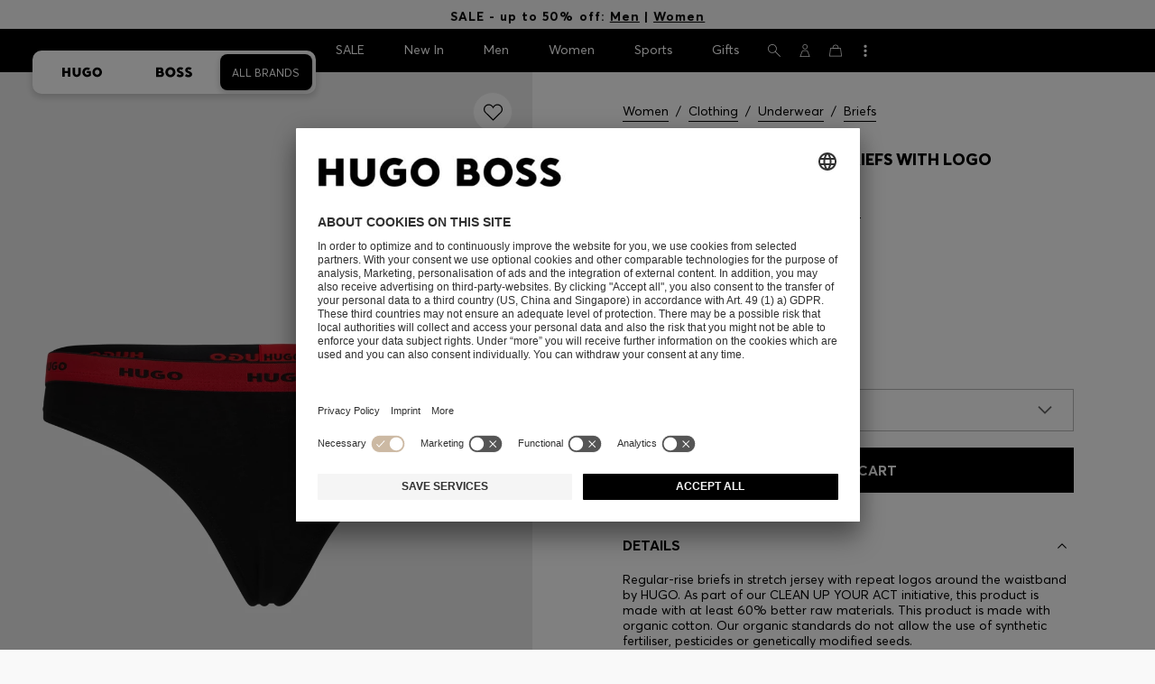

--- FILE ---
content_type: text/html;charset=UTF-8
request_url: https://www.hugoboss.com/in/en/stretch-cotton-string-briefs-with-logo-waistband/hbeu50510622_005.html
body_size: 42095
content:
<!doctype html>



<!--[if IE]><html class="ie8 oldie " lang="en"><meta http-equiv="X-UA-Compatible" content="IE=edge" /><![endif]-->
<!--[if !IE]><!--><html lang="en-IN" class=" "><!--<![endif]-->
<head>





<!-- Google Tag Manager tracking code -->
<!-- Google Tag Manager -->




<script id="google-tag-manager-init" type="module" src="/on/demandware.static/Sites-WW-Site/-/en_IN/v1768778721410/js/src/gtm/gtmLoader.js" data-gtm-id="GTM-KCB2KPC" data-gtm-domain="ssta.hugoboss.com"></script>




<meta charset=UTF-8>

<!-- Start Page meta tags calculated by the app -->
<title>HUGO - Stretch-cotton string briefs with logo waistband - Black</title>


<meta name="apple-itunes-app" content="app-id=336828564" />

<meta name="msvalidate.01" content="0DE5BDFFCE78BCE3AD0414EC7947440C" />

<meta name="google-site-verification" content="L3WTXTbO-wW6k0E248YDQ1tBfWAjssoGGdha2nug-Zc" />

<meta name="google-site-verification" content="hnuhm9o4vIGVRCujKhQ7U9LlIakRmjmS0Q-K06Z74ws" />




<meta name="description" content="Stretch-cotton string briefs with logo waistband - Black  Briefs from HUGO for Women for  in the official HUGO BOSS Online Store free shipping"/>
<meta name="keywords" content="Stretch-cotton string briefs with logo waistband"/>



<meta property="og:type" content="website" />

<meta property="og:image" content="https://images.hugoboss.com/is/image/boss/hbeu50510622_005_100?$social_sharing$" />

<meta property="og:url" content="https://www.hugoboss.com/in/en/stretch-cotton-string-briefs-with-logo-waistband/hbeu50510622_005.html" />
<meta property="og:title" content="HUGO - Stretch-cotton string briefs with logo waistband - Black" />
<meta property="og:description" content="Stretch-cotton string briefs with logo waistband - Black  Briefs from HUGO for Women for  in the official HUGO BOSS Online Store free shipping" />


<meta name="theme-color" content="#000000"/>



<meta name="robots" content="index, follow" />


<!-- End Page meta tags calculated by the app -->








<link rel="alternate" href="https://www.hugoboss.com/stretch-cotton-string-briefs-with-logo-waistband/hbeu50510622_005.html" hreflang="x-default" />

<link rel="alternate" href="https://www.hugoboss.com/al/en/stretch-cotton-string-briefs-with-logo-waistband/hbeu50510622_005.html" hreflang="en-al" />

<link rel="alternate" href="https://www.hugoboss.com/dz/en/stretch-cotton-string-briefs-with-logo-waistband/hbeu50510622_005.html" hreflang="en-dz" />

<link rel="alternate" href="https://www.hugoboss.com/ad/en/stretch-cotton-string-briefs-with-logo-waistband/hbeu50510622_005.html" hreflang="en-ad" />

<link rel="alternate" href="https://www.hugoboss.com/au/stretch-cotton-string-briefs-with-logo-waistband/hbeu50510622_005.html" hreflang="en-au" />

<link rel="alternate" href="https://www.hugoboss.com/at/string-aus-stretch-baumwolle-mit-sich-wiederholenden-logos-am-bund/hbeu50510622_005.html" hreflang="de-at" />

<link rel="alternate" href="https://www.hugoboss.com/bh/en/stretch-cotton-string-briefs-with-logo-waistband/hbeu50510622_005.html" hreflang="en-bh" />

<link rel="alternate" href="https://www.hugoboss.com/be/string-van-stretchkatoen-met-herhaalde-logos-op-tailleband/hbeu50510622_005.html" hreflang="nl-be" />

<link rel="alternate" href="https://www.hugoboss.com/be/fr/string-en-coton-stretch-avec-taille-logotee/hbeu50510622_005.html" hreflang="fr-be" />

<link rel="alternate" href="https://www.hugoboss.com/bg/en/stretch-cotton-string-briefs-with-logo-waistband/hbeu50510622_005.html" hreflang="en-bg" />

<link rel="alternate" href="https://www.hugoboss.com/hr/en/stretch-cotton-string-briefs-with-logo-waistband/hbeu50510622_005.html" hreflang="en-hr" />

<link rel="alternate" href="https://www.hugoboss.com/cy/en/stretch-cotton-string-briefs-with-logo-waistband/hbeu50510622_005.html" hreflang="en-cy" />

<link rel="alternate" href="https://www.hugoboss.com/cz/en/stretch-cotton-string-briefs-with-logo-waistband/hbeu50510622_005.html" hreflang="en-cz" />

<link rel="alternate" href="https://www.hugoboss.com/dk/da/g-streng-i-bomuld-med-str%C3%A6k-og-logolinning/hbeu50510622_005.html" hreflang="da-dk" />

<link rel="alternate" href="https://www.hugoboss.com/dk/en/stretch-cotton-string-briefs-with-logo-waistband/hbeu50510622_005.html" hreflang="en-dk" />

<link rel="alternate" href="https://www.hugoboss.com/eg/en/stretch-cotton-string-briefs-with-logo-waistband/hbeu50510622_005.html" hreflang="en-eg" />

<link rel="alternate" href="https://www.hugoboss.com/ee/en/stretch-cotton-string-briefs-with-logo-waistband/hbeu50510622_005.html" hreflang="en-ee" />

<link rel="alternate" href="https://www.hugoboss.com/fi/en/stretch-cotton-string-briefs-with-logo-waistband/hbeu50510622_005.html" hreflang="en-fi" />

<link rel="alternate" href="https://www.hugoboss.com/fr/string-en-coton-stretch-avec-taille-logotee/hbeu50510622_005.html" hreflang="fr-fr" />

<link rel="alternate" href="https://www.hugoboss.com/de/string-aus-stretch-baumwolle-mit-sich-wiederholenden-logos-am-bund/hbeu50510622_005.html" hreflang="de-de" />

<link rel="alternate" href="https://www.hugoboss.com/gr/en/stretch-cotton-string-briefs-with-logo-waistband/hbeu50510622_005.html" hreflang="en-gr" />

<link rel="alternate" href="https://www.hugoboss.com/hk/en/stretch-cotton-string-briefs-with-logo-waistband/hbeu50510622_005.html" hreflang="en-hk" />

<link rel="alternate" href="https://www.hugoboss.com/hu/en/stretch-cotton-string-briefs-with-logo-waistband/hbeu50510622_005.html" hreflang="en-hu" />

<link rel="alternate" href="https://www.hugoboss.com/in/en/stretch-cotton-string-briefs-with-logo-waistband/hbeu50510622_005.html" hreflang="en-in" />

<link rel="alternate" href="https://www.hugoboss.com/id/en/stretch-cotton-string-briefs-with-logo-waistband/hbeu50510622_005.html" hreflang="en-id" />

<link rel="alternate" href="https://www.hugoboss.com/ie/stretch-cotton-string-briefs-with-logo-waistband/hbeu50510622_005.html" hreflang="en-ie" />

<link rel="alternate" href="https://www.hugoboss.com/il/en/stretch-cotton-string-briefs-with-logo-waistband/hbeu50510622_005.html" hreflang="en-il" />

<link rel="alternate" href="https://www.hugoboss.com/it/tanga-in-cotone-elasticizzato-con-elastico-in-vita-con-logo-ripetuto/hbeu50510622_005.html" hreflang="it-it" />

<link rel="alternate" href="https://www.hugoboss.com/jp/%E3%82%B9%E3%83%88%E3%83%AC%E3%83%83%E3%83%81%E3%82%B3%E3%83%83%E3%83%88%E3%83%B3-t%E3%83%90%E3%83%83%E3%82%AF%E3%82%B7%E3%83%A7%E3%83%BC%E3%83%84-%E3%83%AA%E3%83%94%E3%83%BC%E3%83%88%E3%83%AD%E3%82%B4-%E3%82%A6%E3%82%A8%E3%82%B9%E3%83%88%E3%83%90%E3%83%B3%E3%83%89/hbeu50510622_005.html" hreflang="ja-jp" />

<link rel="alternate" href="https://www.hugoboss.com/kw/en/stretch-cotton-string-briefs-with-logo-waistband/hbeu50510622_005.html" hreflang="en-kw" />

<link rel="alternate" href="https://www.hugoboss.com/lv/en/stretch-cotton-string-briefs-with-logo-waistband/hbeu50510622_005.html" hreflang="en-lv" />

<link rel="alternate" href="https://www.hugoboss.com/lt/en/stretch-cotton-string-briefs-with-logo-waistband/hbeu50510622_005.html" hreflang="en-lt" />

<link rel="alternate" href="https://www.hugoboss.com/lu/en/stretch-cotton-string-briefs-with-logo-waistband/hbeu50510622_005.html" hreflang="en-lu" />

<link rel="alternate" href="https://www.hugoboss.com/mo/en/stretch-cotton-string-briefs-with-logo-waistband/hbeu50510622_005.html" hreflang="en-mo" />

<link rel="alternate" href="https://www.hugoboss.com/my/en/stretch-cotton-string-briefs-with-logo-waistband/hbeu50510622_005.html" hreflang="en-my" />

<link rel="alternate" href="https://www.hugoboss.com/mt/en/stretch-cotton-string-briefs-with-logo-waistband/hbeu50510622_005.html" hreflang="en-mt" />

<link rel="alternate" href="https://www.hugoboss.com/mu/en/stretch-cotton-string-briefs-with-logo-waistband/hbeu50510622_005.html" hreflang="en-mu" />

<link rel="alternate" href="https://www.hugoboss.com/mc/en/stretch-cotton-string-briefs-with-logo-waistband/hbeu50510622_005.html" hreflang="en-mc" />

<link rel="alternate" href="https://www.hugoboss.com/me/en/stretch-cotton-string-briefs-with-logo-waistband/hbeu50510622_005.html" hreflang="en-me" />

<link rel="alternate" href="https://www.hugoboss.com/ma/en/stretch-cotton-string-briefs-with-logo-waistband/hbeu50510622_005.html" hreflang="en-ma" />

<link rel="alternate" href="https://www.hugoboss.com/nl/string-van-stretchkatoen-met-herhaalde-logos-op-tailleband/hbeu50510622_005.html" hreflang="nl-nl" />

<link rel="alternate" href="https://www.hugoboss.com/nz/en/stretch-cotton-string-briefs-with-logo-waistband/hbeu50510622_005.html" hreflang="en-nz" />

<link rel="alternate" href="https://www.hugoboss.com/ng/en/stretch-cotton-string-briefs-with-logo-waistband/hbeu50510622_005.html" hreflang="en-ng" />

<link rel="alternate" href="https://www.hugoboss.com/no/en/stretch-cotton-string-briefs-with-logo-waistband/hbeu50510622_005.html" hreflang="en-no" />

<link rel="alternate" href="https://www.hugoboss.com/om/en/stretch-cotton-string-briefs-with-logo-waistband/hbeu50510622_005.html" hreflang="en-om" />

<link rel="alternate" href="https://www.hugoboss.com/ph/en/stretch-cotton-string-briefs-with-logo-waistband/hbeu50510622_005.html" hreflang="en-ph" />

<link rel="alternate" href="https://www.hugoboss.com/pl/pl/thongi-z%C2%A0elastycznej-bawe%C5%82ny-z%C2%A0powtarzaj%C4%85cym-si%C4%99-logo-na-gumce/hbeu50510622_005.html" hreflang="pl-pl" />

<link rel="alternate" href="https://www.hugoboss.com/pl/en/stretch-cotton-string-briefs-with-logo-waistband/hbeu50510622_005.html" hreflang="en-pl" />

<link rel="alternate" href="https://www.hugoboss.com/pt/pt/tanga-de-algodao-elastico-com-cos-com-logotipo-repetido/hbeu50510622_005.html" hreflang="pt-pt" />

<link rel="alternate" href="https://www.hugoboss.com/pt/en/stretch-cotton-string-briefs-with-logo-waistband/hbeu50510622_005.html" hreflang="en-pt" />

<link rel="alternate" href="https://www.hugoboss.com/qa/en/stretch-cotton-string-briefs-with-logo-waistband/hbeu50510622_005.html" hreflang="en-qa" />

<link rel="alternate" href="https://www.hugoboss.com/mk/en/stretch-cotton-string-briefs-with-logo-waistband/hbeu50510622_005.html" hreflang="en-mk" />

<link rel="alternate" href="https://www.hugoboss.com/ro/en/stretch-cotton-string-briefs-with-logo-waistband/hbeu50510622_005.html" hreflang="en-ro" />

<link rel="alternate" href="https://www.hugoboss.com/sa/en/stretch-cotton-string-briefs-with-logo-waistband/hbeu50510622_005.html" hreflang="en-sa" />

<link rel="alternate" href="https://www.hugoboss.com/rs/en/stretch-cotton-string-briefs-with-logo-waistband/hbeu50510622_005.html" hreflang="en-rs" />

<link rel="alternate" href="https://www.hugoboss.com/sg/en/stretch-cotton-string-briefs-with-logo-waistband/hbeu50510622_005.html" hreflang="en-sg" />

<link rel="alternate" href="https://www.hugoboss.com/sk/en/stretch-cotton-string-briefs-with-logo-waistband/hbeu50510622_005.html" hreflang="en-sk" />

<link rel="alternate" href="https://www.hugoboss.com/si/en/stretch-cotton-string-briefs-with-logo-waistband/hbeu50510622_005.html" hreflang="en-si" />

<link rel="alternate" href="https://www.hugoboss.com/za/en/stretch-cotton-string-briefs-with-logo-waistband/hbeu50510622_005.html" hreflang="en-za" />

<link rel="alternate" href="https://www.hugoboss.com/kr/%EB%A6%AC%ED%94%BC%ED%8A%B8-%EB%A1%9C%EA%B3%A0-%EC%9B%A8%EC%9D%B4%EC%8A%A4%ED%8A%B8%EB%B0%B4%EB%93%9C-%EC%8A%A4%ED%8A%B8%EB%A0%88%EC%B9%98-%EC%BD%94%ED%8A%BC-%ED%8B%B0%ED%8C%AC%ED%8B%B0/hbeu50510622_005.html" hreflang="ko-kr" />

<link rel="alternate" href="https://www.hugoboss.com/es/tanga-de-algodon-elastico-con-logos-en-la-cintura/hbeu50510622_005.html" hreflang="es-es" />

<link rel="alternate" href="https://www.hugoboss.com/se/stringtrosor-i-bomullsstretch-med-loggor-p%C3%A5-midjebandet/hbeu50510622_005.html" hreflang="sv-se" />

<link rel="alternate" href="https://www.hugoboss.com/se/en/stretch-cotton-string-briefs-with-logo-waistband/hbeu50510622_005.html" hreflang="en-se" />

<link rel="alternate" href="https://www.hugoboss.com/ch/de/string-aus-stretch-baumwolle-mit-sich-wiederholenden-logos-am-bund/hbeu50510622_005.html" hreflang="de-ch" />

<link rel="alternate" href="https://www.hugoboss.com/ch/fr/string-en-coton-stretch-avec-taille-logotee/hbeu50510622_005.html" hreflang="fr-ch" />

<link rel="alternate" href="https://www.hugoboss.com/tw/en/stretch-cotton-string-briefs-with-logo-waistband/hbeu50510622_005.html" hreflang="en-tw" />

<link rel="alternate" href="https://www.hugoboss.com/th/en/stretch-cotton-string-briefs-with-logo-waistband/hbeu50510622_005.html" hreflang="en-th" />

<link rel="alternate" href="https://www.hugoboss.com/tn/en/stretch-cotton-string-briefs-with-logo-waistband/hbeu50510622_005.html" hreflang="en-tn" />

<link rel="alternate" href="https://www.hugoboss.com/tr/en/stretch-cotton-string-briefs-with-logo-waistband/hbeu50510622_005.html" hreflang="en-tr" />

<link rel="alternate" href="https://www.hugoboss.com/ua/en/stretch-cotton-string-briefs-with-logo-waistband/hbeu50510622_005.html" hreflang="en-ua" />

<link rel="alternate" href="https://www.hugoboss.com/uk/stretch-cotton-string-briefs-with-logo-waistband/hbeu50510622_005.html" hreflang="en-gb" />

<link rel="alternate" href="https://www.hugoboss.com/vn/en/stretch-cotton-string-briefs-with-logo-waistband/hbeu50510622_005.html" hreflang="en-vn" />







<link rel="canonical" href="https://www.hugoboss.com/in/en/stretch-cotton-string-briefs-with-logo-waistband/hbeu50510622_005.html" />






<link rel="preconnect" href="https://images.hugoboss.com" crossorigin />
<link rel="preconnect" href="https://app.usercentrics.eu" crossorigin />
<link rel="dns-prefetch" href="https://www.hugoboss.com/on/demandware.static/Sites-WW-Site/-/en_IN/v1768778721410/css/compiled/plp-critical.css" as="style" />
<link rel="dns-prefetch" href="https://www.hugoboss.com/on/demandware.static/Sites-WW-Site/-/en_IN/v1768778721410/css/compiled/pdp-critical.css" as="style" />
<link rel="dns-prefetch" href="https://www.hugoboss.com/on/demandware.static/Sites-WW-Site/-/en_IN/v1768778721410/css/compiled/account-critical.css" as="style" />
<link rel="dns-prefetch" href="https://www.hugoboss.com/on/demandware.static/Sites-WW-Site/-/en_IN/v1768778721410/css/compiled/hubpage-critical.css" as="style" />
<link rel="dns-prefetch" href="https://www.hugoboss.com/on/demandware.static/Sites-WW-Site/-/en_IN/v1768778721410/css/compiled/cart.css" as="style" />
<link rel="preload" href="https://www.hugoboss.com/on/demandware.static/Sites-WW-Site/-/en_IN/v1768778721410/css/compiled/checkout-critical.css" as="style" />
<link rel="preload" href="https://www.hugoboss.com/on/demandware.static/Sites-WW-Site/-/en_IN/v1768778721410/js/require/common.js" as="script" />
<link rel="preload" href="https://www.hugoboss.com/on/demandware.static/Sites-WW-Site/-/en_IN/v1768778721410/js/compiled/modules/common.js" as="script" />
<link rel="preload" href="https://www.hugoboss.com/on/demandware.static/Sites-WW-Site/-/default/dwacb85baa/svg/all_svgs.svg" as="image" />
<link rel="preload" href="https://www.hugoboss.com/on/demandware.static/-/Library-Sites-library-eu/en_IN/v1768778721410/css/dch-allStyles.min.css" as="style" />
<link rel="preload" href="https://www.hugoboss.com/on/demandware.static/-/Library-Sites-library-eu/en_IN/v1768778721410/css/global-styles.css" as="style" />


<link rel="manifest" crossorigin="use-credentials" href="/on/demandware.store/Sites-WW-Site/en_IN/ServiceWorker-Manifest">


<meta name="country" content="IN" />
<meta name="language" scheme="rfc1766" content="en-IN" />
<meta id="viewport" name="viewport" content="user-scalable=0, width=device-width, initial-scale=1.0, maximum-scale=1.0" />

<link rel="apple-touch-icon" href="https://www.hugoboss.com/on/demandware.static/Sites-WW-Site/-/default/dw5358747a/images/apple-touch-icon.png">
<meta name="apple-mobile-web-app-title" content="Online Store" />

<link href="/on/demandware.static/Sites-WW-Site/-/default/dw16f71ec1/images/favicon.ico" rel="shortcut icon" />

<meta name="hug-version" content="62.0.13">
<meta name="hug-source" content="EMEA">



<link rel="preload" href="/on/demandware.static/Sites-WW-Site/-/default/dw1fdbfc1c/fonts/averta/AvertaPE-Light.woff2" as="font" type="font/woff2" crossorigin>
<link rel="preload" href="/on/demandware.static/Sites-WW-Site/-/default/dwf87ed470/fonts/averta/AvertaPE-Regular.woff2" as="font" type="font/woff2" crossorigin>
<link rel="preload" href="/on/demandware.static/Sites-WW-Site/-/default/dw5af4babf/fonts/averta/AvertaPE-Bold.woff2" as="font" type="font/woff2" crossorigin>
<link rel="preload" href="/on/demandware.static/Sites-WW-Site/-/default/dw697eac63/fonts/averta/AvertaPE-Extrabold.woff2" as="font" type="font/woff2" crossorigin>
<style>
	@font-face {
		font-family: "AvertaPE";
		src: url("/on/demandware.static/Sites-WW-Site/-/default/dw2a25d265/fonts/averta/AvertaPE-Light.eot");
		src: url("/on/demandware.static/Sites-WW-Site/-/en_IN/v1768778721410/fonts/averta/AvertaPE-Light.eot?#iefix") format("embedded-opentype"),
			url("/on/demandware.static/Sites-WW-Site/-/default/dw1fdbfc1c/fonts/averta/AvertaPE-Light.woff2") format("woff2"),
			url("/on/demandware.static/Sites-WW-Site/-/default/dwc4628e73/fonts/averta/AvertaPE-Light.woff") format("woff"),
			url("/on/demandware.static/Sites-WW-Site/-/default/dwa2a713b5/fonts/averta/AvertaPE-Light.ttf") format("truetype"),
			url("/on/demandware.static/Sites-WW-Site/-/en_IN/v1768778721410/fonts/averta/AvertaPE-Light.svg#AvertaPE-Light") format("svg");
		font-weight: 100;
		font-style: normal;
		font-display: swap;
	}

	@font-face {
		font-family: "AvertaPE";
		src: url("/on/demandware.static/Sites-WW-Site/-/default/dw2a25d265/fonts/averta/AvertaPE-Light.eot");
		src: url("/on/demandware.static/Sites-WW-Site/-/en_IN/v1768778721410/fonts/averta/AvertaPE-Light.eot?#iefix") format("embedded-opentype"),
			url("/on/demandware.static/Sites-WW-Site/-/default/dw1fdbfc1c/fonts/averta/AvertaPE-Light.woff2") format("woff2"),
			url("/on/demandware.static/Sites-WW-Site/-/default/dwc4628e73/fonts/averta/AvertaPE-Light.woff") format("woff"),
			url("/on/demandware.static/Sites-WW-Site/-/default/dwa2a713b5/fonts/averta/AvertaPE-Light.ttf") format("truetype"),
			url("/on/demandware.static/Sites-WW-Site/-/en_IN/v1768778721410/fonts/averta/AvertaPE-Light.svg#AvertaPE-Light") format("svg");
		font-weight: 300;
		font-style: normal;
		font-display: swap;
	}

	@font-face {
		font-family: "AvertaPE";
		src: url("/on/demandware.static/Sites-WW-Site/-/default/dwa71bd61f/fonts/averta/AvertaPE-Regular.eot");
		src: url("/on/demandware.static/Sites-WW-Site/-/en_IN/v1768778721410/fonts/averta/AvertaPE-Regular.eot?#iefix") format("embedded-opentype"),
			url("/on/demandware.static/Sites-WW-Site/-/default/dwf87ed470/fonts/averta/AvertaPE-Regular.woff2") format("woff2"),
			url("/on/demandware.static/Sites-WW-Site/-/default/dwa2f3739d/fonts/averta/AvertaPE-Regular.woff") format("woff"),
			url("/on/demandware.static/Sites-WW-Site/-/default/dwa95abe39/fonts/averta/AvertaPE-Regular.ttf") format("truetype"),
			url("/on/demandware.static/Sites-WW-Site/-/en_IN/v1768778721410/fonts/averta/AvertaPE-Regular.svg#AvertaPE-Regular") format("svg");
		font-weight: 400;
		font-style: normal;
		font-display: swap;
	}

	@font-face {
		font-family: "AvertaPE";
		src: url("/on/demandware.static/Sites-WW-Site/-/default/dw13d4b601/fonts/averta/AvertaPE-Bold.eot");
		src: url("/on/demandware.static/Sites-WW-Site/-/en_IN/v1768778721410/fonts/averta/AvertaPE-Bold.eot?#iefix") format("embedded-opentype"),
			url("/on/demandware.static/Sites-WW-Site/-/default/dw5af4babf/fonts/averta/AvertaPE-Bold.woff2") format("woff2"),
			url("/on/demandware.static/Sites-WW-Site/-/default/dw2f78d7d1/fonts/averta/AvertaPE-Bold.woff") format("woff"),
			url("/on/demandware.static/Sites-WW-Site/-/default/dwf9cde53a/fonts/averta/AvertaPE-Bold.ttf") format("truetype"),
			url("/on/demandware.static/Sites-WW-Site/-/en_IN/v1768778721410/fonts/averta/AvertaPE-Bold.svg#AvertaPE-Bold") format("svg");
		font-weight: 700;
		font-style: normal;
		font-display: swap;
	}

	@font-face {
		font-family: "AvertaPE";
		src: url("/on/demandware.static/Sites-WW-Site/-/default/dw5b722ffd/fonts/averta/AvertaPE-Extrabold.eot");
		src: url("/on/demandware.static/Sites-WW-Site/-/en_IN/v1768778721410/fonts/averta/AvertaPE-Extrabold.eot?#iefix") format("embedded-opentype"),
			url("/on/demandware.static/Sites-WW-Site/-/default/dw697eac63/fonts/averta/AvertaPE-Extrabold.woff2") format("woff2"),
			url("/on/demandware.static/Sites-WW-Site/-/default/dw3a85c2fa/fonts/averta/AvertaPE-Extrabold.woff") format("woff"),
			url("/on/demandware.static/Sites-WW-Site/-/default/dw7d95cd85/fonts/averta/AvertaPE-Extrabold.ttf") format("truetype"),
			url("/on/demandware.static/Sites-WW-Site/-/en_IN/v1768778721410/fonts/averta/AvertaPE-Extrabold.svg#AvertaPE-Extrabold") format("svg");
		font-weight: 900;
		font-style: normal;
		font-display: swap;
	}
</style>
<!-- UI -->


<link type="text/css" rel="stylesheet" href="/on/demandware.static/Sites-WW-Site/-/en_IN/v1768778721410/css/compiled/pdp-critical.css">
<link rel="preload" href="/on/demandware.static/Sites-WW-Site/-/en_IN/v1768778721410/css/compiled/core.css" as="style" onload="this.onload=null;this.rel='stylesheet'">
<noscript><link rel="stylesheet" href="/on/demandware.static/Sites-WW-Site/-/en_IN/v1768778721410/css/compiled/core.css"></noscript>





<link type="text/css" rel="stylesheet" href="https://www.hugoboss.com/on/demandware.static/-/Library-Sites-library-eu/en_IN/v1768778721410/css/global-styles.css" />



<!-- CMS-PREVIEW-CSS-DCH-START -->

<link type="text/css" rel="stylesheet" href="https://www.hugoboss.com/on/demandware.static/-/Library-Sites-library-eu/en_IN/v1768778721410/css/dch-allStyles.min.css" />

<!-- CMS-PREVIEW-CSS-DCH-END -->






<script src="/on/demandware.static/Sites-WW-Site/-/en_IN/v1768778721410/lib/jquery/jquery-3.5.1.min.js"></script>
<script src="/on/demandware.static/Sites-WW-Site/-/en_IN/v1768778721410/lib/jquery/jquery-migrate-3.3.1.min.js"></script>

<script>
var app= {};


(function(app){
app.zoomViewerEnabled = true;
app.constants = {"AVAIL_STATUS_IN_STOCK":"IN_STOCK","AVAIL_STATUS_PREORDER":"PREORDER","AVAIL_STATUS_BACKORDER":"BACKORDER","AVAIL_STATUS_NOT_AVAILABLE":"NOT_AVAILABLE","PI_METHOD_CREDIT_CARD":"CREDIT_CARD","PI_METHOD_GIFT_CERTIFICATE":"GIFT_CERTIFICATE","PACKSTATION":"locker","PARCELSHOP":"servicepoint","POST_FILIALE":"postoffice","ACCESS_POINT":"accessPoint","MASKING_PREFIX":"href64_","MINIMUM_TRANSACTION_METHODS":["KLARNA_SLICEIT"],"GIFTCARD_INCOMPATIBLE_METHODS":["PAYPAL_EXPRESS","DW_APPLE_PAY"],"EXPRESS_PAYMENT_METHODS":["PAYPAL_EXPRESS","AMAZON_PAY_EXPRESS"],"COOKIE_BEGIN_CHECKOUT":{"name":"isBeginCheckoutTriggered","maxAge":108000}};
app.preferences = {"cookieConsentNeeded":true,"cookieConsentCategories":"{\n\t\"hugoBossNotifications\": \"HUGO BOSS Notification\",\n\t\"dynamicYield\": \"Dynamic Yield\",\n\t\"Fitanalytics\": \"Fitanalytics\",\n\t\"Live Chat Functionality\": \"Live Chat Functionality\",\n\t\"Live Chat Analytics\": \"Live Chat Analytics\",\n\t\"SalesforcePrivacyTracking\": \"Einstein Recommendations\",\n\t\"Klarna Onsite Messaging\": \"Klarna On-site messaging\",\n\t\"fredhopper\": \"Fredhopper\",\n\t\"qualtrics\": \"Qualtrics Cloud Service\",\n         \"AppsFlyer\": \"AppsFlyer\"\n}","livePersonServer":"server.lon.liveperson.net","livePersonNumber":"88409905","livePersonLoadingMode":"lazy","liveChatIdInCookieConsentTool":"vLkXv5yV0","liveChatLanguage":"en","currentSiteID":"WW","currentSiteCurrency":"INR","languageSelectionEnabled":false,"languageSelectionConfig":"{\"cookie\": {\"name\":\"preferredLocale\", \"expires\":356}}","marketingApiOcapiVersion":"22.10","marketingApiOcapiClientId":"7fa70dc2-8510-40eb-aba3-77da2c4c6217","googleMapsApiUrl":"https://maps.googleapis.com/maps/api/js","googleMapsClientID":"gme-hugobossag","distanceUnit":"km","distanceUnitDisplayValue":"km","tryOnEnabled":false,"brandModel":"[{\"id\":\"600000-1\", \"class\":\"boss\", \"name\":\"BOSS\", \"img\":\"images/online-marketing/boss/flyout/mobile-flyout.png\", \"imgHd\":\"images/online-marketing/boss/flyout/mobile-flyout-hd.png\", \"keywords\":\"premium, modern, sophisticated\"}, {\"id\":\"600000-2\", \"class\":\"hugo\", \"name\":\"HUGO\", \"img\":\"images/online-marketing/hugo/flyout/mobile-flyout.png\", \"imgHd\":\"images/online-marketing/hugo/flyout/mobile-flyout-hd.png\", \"keywords\":\"progressive, contemporary, individual\"}]","parcelshopFinderCarrier":"DHL","parcelShopIsAddressTwoInput":null,"refundPortalSessionTimerThreshold":30,"captchaApiSrc":"https://www.google.com/recaptcha/api","payPalSDK":"https://www.paypal.com/sdk/js?client-id=null&commit=false&vault=true&currency=EUR&disable-funding=sepa,bancontact,eps,giropay,ideal,mybank,p24,sofort&locale=en_IN","googlePaySDK":"https://pay.google.com/gp/p/js/pay","googlePayDoReadyToPayCheckPreference":true,"applePayMerchantId":"merchant.com.test.de.hugoboss","showWelcomePackageCheckbox":true,"showBirthYearField":true,"birthYearFieldIsMandatory":true,"enableInformationalMessages":true,"webVitals":["CLS","INP","LCP","FCP","TTFB"],"webVitalsCoverageRate":0,"fitAnalyticsEnabledOnPOV":true,"fitAnalyticsConfig":{"widget":{"host":"https://widget.fitanalytics.com"},"integration":{"api":"https://widget.fitanalytics.com/api/v1","totalFit":"https://widget.fitanalytics.com/totalfit_zepto_esm.js"},"catalogPrefix":"hbeu"},"ADYEN_CSE_ENABLED":false,"dyConfig":{"enabled":true,"siteId":"9878469","region":"-eu","homeCategories":["10000","20000","600000-2","10000-2","20000-2","600000-1","10000-1","20000-1"],"apiKey":"5fafd2457d5906577e0a2102e07fb346b8b2968f5216934059df78a2a736defa","apiConfig":{"choose":"https://direct.dy-api.eu/v2","pageview":"https://direct-collect.dy-api.eu/v2","engagement":"https://direct-collect.dy-api.eu/v2","customCampaign":"https://static.dy-api.eu","useDyCampaignTitles":true},"scriptAttributeApiDynamic":"defer","scriptAttributeApiStatic":"defer"},"pageHistoryMaxSize":20,"pageHistoryItemAttributes":"title,type,ns,cgid,cartValue,itemsInCart,searchError,name,isMixAndMatch","pageHistoryRulesEnabled":true,"pageHistoryRules":"[{\"ruleName\":\"enableOnMaM\",\"description\":\"enables serviceBubble on Mix and Matches pages, belongs to rule disableOnPDP\",\"ruleEnabled\":true,\"showServiceButton\":true,\"conditions\":{\"occoursNumberOfTimes\":1},\"matches\":[{\"type\":\"product\",\"isMixAndMatch\":true}]},{\"ruleName\":\"disableOnPDP\",\"description\":\"disables serviceBubble on PDP, belongs to rule enableOnMaM\",\"ruleEnabled\":true,\"showServiceButton\":false,\"conditions\":{\"numberOfLastElements\":1},\"matches\":[{\"type\":\"product\"}]},{\"ruleName\":\"searchError\",\"description\":\"enables serviceBubble if the no result page is loaded\",\"ruleEnabled\":true,\"showServiceButton\":true,\"conditions\":{\"numberOfLastElements\":1},\"matches\":[{\"type\":\"search\",\"name\":\"nohits\",\"searchError\":true}]},{\"ruleName\":\"productPagesVisited\",\"description\":\"enables serviceBubble on PDP related pages if user visited 5 times\",\"ruleEnabled\":true,\"showServiceButton\":true,\"conditions\":{\"occoursNumberOfTimes\":5},\"matches\":[{\"type\":[\"product\",\"home\",\"search\",\"category\"]},{\"type\":\"hubpage\",\"cgid\":[\"10000\",\"20000\",\"600000-2\",\"10000-2\",\"20000-2\"]},{\"type\":\"hubpage\",\"cgid\":[\"60000\",\"194021\"]}]},{\"ruleName\":\"cartBouncing\",\"description\":\"enables serviceBubble on cart page/sidebar if user bounce from the cart and come back without changing anything\",\"ruleEnabled\":true,\"showServiceButton\":true,\"conditions\":{\"occoursNumberOfTimes\":2,\"allMatchesMustBe\":\"equal\",\"propertiesToCompare\":[\"type\",\"cartValue\",\"itemsInCart\"]},\"matches\":[{\"type\":[\"Cart\"]}]},{\"ruleName\":\"helpPagesVisited\",\"description\":\"enables serviceBubble ift the user visits 2 service pages\",\"ruleEnabled\":true,\"showServiceButton\":true,\"conditions\":{\"occoursNumberOfTimes\":2},\"matches\":[{\"type\":[\"customerservice\",\"ReturnLabel\",\"OrderStatusAndReturnPortal\"]},{\"type\":\"hubpage\",\"cgid\":[\"60157\",\"128000\",\"74321\"]}]}]","googlePayPayments":[],"ga4EventsEnabled":true,"amazonPayPublicKey":null,"amazonPayMerchantID":null,"amazonPayScript":"https://static-eu.payments-amazon.com/checkout","isAmazonExpressEnabled":false,"isEDDZipCodePopupEnabled":false,"loqateResponseAddressMap":{"cleansed":{"streetName":{"default":"Thoroughfare"},"streetNo":{"default":"PremiseNumber"},"fullStreetName":{"default":"Address1","GB":"Address2"},"addressAddition":{"MX":"Address2"},"city":{"default":"Locality"},"zip":{"default":"PostalCode"},"state":{"default":"AdministrativeArea"}},"suggested":{"streetName":{"default":"Street","GB":"Line1"},"streetNo":{"default":"BuildingNumber"},"fullStreetName":{"default":"Line1"},"addressAddition":{"GB":"Line2","MX":"Line2"},"city":{"default":"City"},"zip":{"default":"PostalCode"},"state":{"default":"ProvinceCode"}}},"isQualtricsEnabled":true,"clickToPayEnabled":false,"headerHiddenOnScroll":true,"appsFlyerSmartBannerKey":null,"ciamCheckoutRegistrationEnabled":false,"loginPopupExcludedPages":["cart","checkout"],"loginPopupIntervalDelay":30};
app.resources = {"SHIP_QualifiesFor":"This shipment qualifies for","CC_LOAD_ERROR":"billing.creditcardloaderror","REG_ADDR_ERROR":"Couldn't load address","BONUS_PRODUCT":"product.bonusproduct","BONUS_PRODUCTS":"Bonus product(s)","SELECT_BONUS_PRODUCTS":"Select {0} bonus product(s)","SELECT_BONUS_PRODUCT":"Please select","BONUS_PRODUCT_MAX":"product.bonusproductsmax","SIMPLE_SEARCH":"Search...","SUBSCRIBE_EMAIL_DEFAULT":"E-mail address","CURRENCY_SYMBOL":"€","MISSINGVAL":"Please enter {0}","SERVER_ERROR":"The connection to the server failed.","MISSING_LIB":"jQuery is undefined.","BAD_RESPONSE":"Bad response, Parser error","INVALID_PHONE":"Please specify a valid phone number.","INVALID_EMAIL":"Please enter a valid e-mail address. ","INVALID_BIRTHDAY":"Your birthday is invalid","INVALID_DATE":"forms.error.date","INVALID_FUTUREDAY":"Please enter a valid date.","INVALID_FUTUREMONTH":"Please enter a valid date.","INVALID_FUTUREYEAR":"Please enter a valid date.","INVALID_IBAN":"This is an invalid IBAN. Please check that you have entered it correctly.","INVALID_CLABE":"The CLABE is not valid. Please try again.","INVALID_CRMCUSTOMERNO":"Please insert a valid customer number.","INVALID_CRMACTIVATIONCODE":"Please insert a valid Activation Code","REMOVE":"Delete","QTY":"Quantity","CLOSE":"Close","EMPTY_IMG_ALT":"Delete","COMPARE_BUTTON_LABEL":"productcomparewidget.compareitemsbutton","COMPARE_CONFIRMATION":"productcomparewidget.maxproducts","COMPARE_REMOVE_FAIL":"productcomparewidget.removefail","COMPARE_ADD_FAIL":"productcomparewidget.addfail","ADD_TO_CART_FAIL":"cart.unableToAdd","ADD_TO_CART_SUCCESS":"The product was added to your shopping cart","CART_HEADER":"Order overview","SELECT_ERROR":"Please select","REGISTRY_SEARCH_ADVANCED_CLOSE":"Close Advanced Search","COUPON_CODE_MISSING":"Please enter a voucher code.","COOKIES_DISABLED":"Your browser settings do not allow any cookies at the moment. Please enable them, otherwise unrestricted use of all Online Store functions will be unavailable to you.","BML_AGREE_TO_TERMS":"Please confirm that you are aware of the above mentioned documents.","CHAR_LIMIT_MSG":"You have {0} characters left out of {1}","CONFIRM_DELETE":"Do you want to remove this {0}?","TITLE_GIFTREGISTRY":"Gift registry","TITLE_ADDRESS":"Address","TITLE_CREDITCARD":"Credit card","SERVER_CONNECTION_ERROR":"The connection to the server failed.","IN_STOCK_DATE":"The expected in-stock date is {0}.","STORE_NEAR_YOU":"","SELECT_STORE":"","SELECTED_STORE":"","PREFERRED_STORE":"","SET_PREFERRED_STORE":"","ENTER_ZIP":"","INVALID_ZIP":"","INVALID_VALUE":"Please enter a valid value.","INVALID_SHIPPING_ZIP":"Please enter a valid value.","INVALID_BILLING_ZIP":"Please enter a valid value.","SEARCH":"","CHANGE_LOCATION":"","CONTINUE_WITH_STORE":"","CONTINUE":"","SEE_MORE":"","SEE_LESS":"","SELECTED_SIZE":"Your selected size:","TOPSTYLES":"Top Styles by Hugo Boss","BACKTOTHE":"< Back to ","BRANDSTORE":"Online Store","QUICKVIEW_TEXT":"Quick Shop","REMOVE_FROM_WISHLIST":"Remove from wishlist","ADD_TO_WISHLIST":"Add to my wishlist","ADDED_TO_WISHLIST":"This item has been added to your wishlist.","REMOVED_FROM_WISHLIST":"This item has been removed from your wishlist.","WISHLIST_NO_SIZE_SELECTED":"Please select a size to add the product to the cart","STORELOCATOR_TIMEFORMAT":"HH:mm","PRICING_NOPRICE":"N/A","VIDEO_SHOPNOW":"Shop now","CREDIT_CARD_NUMBER_INVALID":"Please enter a valid credit card number.","CREDIT_CARD_CVC_INVALID":"Please enter a valid security code. ","ERROR_TIMEOUT":"Sorry! Your session timed out. Please refresh your browser window.","PAGE_NOT_FOUND_TITLE":"Page not found","PAGE_NOT_FOUND_MSG":"We’re sorry! We can’t locate that page. Check the URL you’ve entered is correct, or return to our homepage.","PRODUCT_NOT_FOUND_TITLE":"Product not found!","PRODUCT_NOT_FOUND_MSG":"Sorry, the product you were looking for is not available at the moment.","SHAREURL_COPIED_MSG":"link copied to clipboard","RETAIL_SERVICE_ERROR":"This service is currently unavailable. Please try again in a few minutes. We thank you for your understanding.","PARCELSHOP_MISSING_ERROR":"Please select DPD Parcelshop","SHIPTOSTORE_ERROR_APPOINTMENT":"Error: Appointment could not be saved","SHIPTOSTORE_ERROR_CALENDAR":"Error: Calendar data could not be loaded","SHIPTOSTORE_ERROR_TIMESLOT":"Error: Time slots could not be loaded","VALIDATOR_MIN_LENGTH":"Please enter at least {0} characters.","VALIDATOR_MAX_LENGTH":"You can enter up to {0} characters.","PAUSE":"Pause product video","PLAY":"Play product video","REFUND_PORTAL_COUNTDOWN":"Resubmit in {0}m {1}s","PERSONALIZATION_PREVIEWIMAGE_TEXT":"Preview image of your personalized product","PERSONALIZATION_DELIVERY_TIME_TEXT":"+2 working days for personalized products","FORMS_PHONE_ADJUSTED_TEXT":"We adjusted your phone number to match the international format. Please verify that your number is still correct.","FIT_FINDER_SIZE_AVAILABLE_TEXT":"Size","PREVIOUS":"Previous","NEXT":"Next","CREDIT_CARD_EXPIRES":"Valid until","ADYEN_CC_VALIDATE":"Please enter a valid credit card information.","ADYEN_CC_HOLDER_ERROR":"Please enter the name of the cardholder as printed on the card.","SEARCH_PLACEHOLDER_WOMEN":"Search Women's","SEARCH_PLACEHOLDER_MEN":"Search Men's","SEARCH_PLACEHOLDER_KIDS":"Search Kids","GIFTCARD_GENERAL_ERROR":"We are unable to process your request. Please contact <a href=\"https://www.hugoboss.com/in/en/contactus\" title=\"Customer Service\" target=\"_blank\"><u>Customer Care</u></a>.","ESTIMATED_DELIVERY_TIME_HEADLINE":"Delivery approx.","USERNAME_TAKEN":"There is already a client to your e-mail address.","IN_STOCK":"In Stock","QTY_IN_STOCK":"{0} Item(s) in stock","PREORDER":"Pre-Order","QTY_PREORDER":"{0} item(s) are available for pre-order.","REMAIN_PREORDER":"The remaining items are available for pre-order.","BACKORDER":"Back Order","QTY_BACKORDER":"Back Order {0} item(s)","REMAIN_BACKORDER":"The remaining items are available on back order.","NOT_AVAILABLE":"This product is currently not available.","REMAIN_NOT_AVAILABLE":"The remaining items are currently not available. Please adjust the quantity."};
app.urls = {"pageInclude":"/on/demandware.store/Sites-WW-Site/en_IN/Page-Include","staticPath":"/on/demandware.static/Sites-WW-Site/-/en_IN/v1768778721410/","addProduct":"/on/demandware.store/Sites-WW-Site/en_IN/Cart-AddProduct","addProductsToCart":"/on/demandware.store/Sites-WW-Site/en_IN/Cart-AddProducts","cartShow":"/in/en/cart","myAccount":"https://www.hugoboss.com/in/en/account","myData":"https://www.hugoboss.com/in/en/mydata","login":"https://www.hugoboss.com/in/en/login","paymentsList":"https://www.hugoboss.com/on/demandware.store/Sites-WW-Site/en_IN/PaymentInstrumentsCtr-List","wishlistShow":"/in/en/wishlist","wishlistAdd":"/in/en/wishlist/add","wishlistRemove":"/on/demandware.store/Sites-WW-Site/en_IN/Wishlist-Remove","wishlistUpdate":"/on/demandware.store/Sites-WW-Site/en_IN/Wishlist-UpdateItem","wishlistItem":"/on/demandware.store/Sites-WW-Site/en_IN/Wishlist-ListItem","deleteAddress":"/on/demandware.store/Sites-WW-Site/en_IN/Address-Delete","getProductUrl":"/on/demandware.store/Sites-WW-Site/en_IN/Product-Show","getBonusProducts":"/on/demandware.store/Sites-WW-Site/en_IN/Product-GetBonusProducts","addBonusProduct":"/on/demandware.store/Sites-WW-Site/en_IN/Cart-AddBonusProduct","productShow":"/on/demandware.store/Sites-WW-Site/en_IN/Product-Show","productContainer":"/on/demandware.store/Sites-WW-Site/en_IN/Product-Container","getAvailability":"/on/demandware.store/Sites-WW-Site/en_IN/Product-GetAvailability","showMoreProductsWrapper":"/on/demandware.store/Sites-WW-Site/en_IN/Recommendations-ShowMoreProductsWrapper","includeLastVisited":"/on/demandware.store/Sites-WW-Site/en_IN/ProductRail-RecentlyViewedProducts","staticRecommendations":"/on/demandware.store/Sites-WW-Site/en_IN/ProductRail-RecommendedProducts","similarProducts":"/on/demandware.store/Sites-WW-Site/en_IN/ProductRail-SimilarProducts","categoryProducts":"/on/demandware.store/Sites-WW-Site/en_IN/ProductRail-CategoryProducts","getHashedOrderNo":"https://www.hugoboss.com/on/demandware.store/Sites-WW-Site/en_IN/COSummary-GetHashedOrderNo","productRailShow":"https://www.hugoboss.com/on/demandware.store/Sites-WW-Site/en_IN/ProductRail-Show","removeImg":"/on/demandware.static/Sites-WW-Site/-/default/dwb9b99ee6/images/interface/icon_remove.gif","searchsuggest":"/on/demandware.store/Sites-WW-Site/en_IN/Search-GetSuggestions","showsearchsidebar":"/on/demandware.store/Sites-WW-Site/en_IN/Search-ShowSidebar","billingSelectCC":"https://www.hugoboss.com/on/demandware.store/Sites-WW-Site/en_IN/MyAccount-GetCreditCardJSON","addCoupon":"/on/demandware.store/Sites-WW-Site/en_IN/Coupon-AddLineItem","removeCoupon":"/on/demandware.store/Sites-WW-Site/en_IN/Coupon-RemoveLineItem","spinner":"/on/demandware.static/Sites-WW-Site/-/default/dw3269d4e0/images/zoomloader.gif","transparent":"/on/demandware.static/Sites-WW-Site/-/default/dw214d7c0e/images/transparent.gif","findShipToStoreStores":"https://www.hugoboss.com/on/demandware.store/Sites-WW-Site/en_IN/COShipToStore-FindStores","getCalendarData":"https://www.hugoboss.com/on/demandware.store/Sites-WW-Site/en_IN/ShipToStore-GetCalendarData","getAvailableTimeSlots":"https://www.hugoboss.com/on/demandware.store/Sites-WW-Site/en_IN/ShipToStore-GetAvailableTimeSlots","getStoreAsJSON":"https://www.hugoboss.com/on/demandware.store/Sites-WW-Site/en_IN/COShipToStore-GetStoreJSON","searchShow":"/in/en/search","home":"/in/en/home","COCheckoutStartSection":"/on/demandware.store/Sites-WW-Site/en_IN/CheckoutOnePage-StartSection","findParcelshops":"https://www.hugoboss.com/on/demandware.store/Sites-WW-Site/en_IN/COParcelshopFinder-FindStores","createReturnLabel":"https://www.hugoboss.com/on/demandware.store/Sites-WW-Site/en_IN/ReturnLabel-CreateLabelAjax","createReturnLabelQRCode":"https://www.hugoboss.com/on/demandware.store/Sites-WW-Site/en_IN/ReturnLabel-CreateQRCodeAjax","getSummarySection":"https://www.hugoboss.com/on/demandware.store/Sites-WW-Site/en_IN/CheckoutOnePage-GetSection?name=summary","getCouponBox":"https://www.hugoboss.com/on/demandware.store/Sites-WW-Site/en_IN/CheckoutOnePage-GetCouponBox","OnePageCheckoutLogin":"https://www.hugoboss.com/on/demandware.store/Sites-WW-Site/en_IN/CheckoutOnePage-Login","StartCheckout":"https://www.hugoboss.com/on/demandware.store/Sites-WW-Site/en_IN/CheckoutOnePage-Start","CustomerLoginAuthenticate":"https://www.hugoboss.com/on/demandware.store/Sites-WW-Site/en_IN/CustomerLogin-Authenticate","giftWrapUpdate":"https://www.hugoboss.com/on/demandware.store/Sites-WW-Site/en_IN/CheckoutOnePage-UpdateGiftWrap","giftMessageUpdate":"https://www.hugoboss.com/on/demandware.store/Sites-WW-Site/en_IN/CheckoutOnePage-UpdateGiftMessage","fitAnalyticsGenerateTokenUrl":"https://www.hugoboss.com/on/demandware.store/Sites-WW-Site/en_IN/FitAnalytics-GenerateToken","giftCardCheckBalance":"https://www.hugoboss.com/on/demandware.store/Sites-WW-Site/en_IN/Adyen-CheckBalance","addGiftCardToBasket":"https://www.hugoboss.com/on/demandware.store/Sites-WW-Site/en_IN/Adyen-AddGiftCard","removeGiftCard":"https://www.hugoboss.com/on/demandware.store/Sites-WW-Site/en_IN/Adyen-RemoveGiftCard","renderGiftCard":"https://www.hugoboss.com/on/demandware.store/Sites-WW-Site/en_IN/CheckoutOnePage-RenderGiftCardComponent","updateGiftCardActiveStatus":"https://www.hugoboss.com/on/demandware.store/Sites-WW-Site/en_IN/CheckoutOnePage-UpdateGiftCardsActiveStatus","initPaypalOrder":"https://www.hugoboss.com/on/demandware.store/Sites-WW-Site/en_IN/Paypal-InitPaypalOrder","finalizePaypalOrder":"https://www.hugoboss.com/on/demandware.store/Sites-WW-Site/en_IN/Paypal-ReturnFromPaypal","finalizePaypalExpressOrder":"https://www.hugoboss.com/on/demandware.store/Sites-WW-Site/en_IN/CheckoutOnePage-ConfirmExpress","cancelPaypal":"https://www.hugoboss.com/on/demandware.store/Sites-WW-Site/en_IN/Paypal-CancelPaypal","cancelPaypalExpress":"https://www.hugoboss.com/on/demandware.store/Sites-WW-Site/en_IN/Paypal-CancelPaypalExpress","asyncCancelPaypalExpress":"https://www.hugoboss.com/on/demandware.store/Sites-WW-Site/en_IN/Paypal-AsyncCancelPaypalExpress","termsAndConditionsSubmit":"https://www.hugoboss.com/on/demandware.store/Sites-WW-Site/en_IN/TermsAndConditions-Submit","termsAndConditionsShowSuccess":"https://www.hugoboss.com/on/demandware.store/Sites-WW-Site/en_IN/TermsAndConditions-ShowSuccess","salesforceTracking":"https://www.hugoboss.com/on/demandware.store/Sites-WW-Site/en_IN/Privacy-SalesforceTracking","getEstimatedDeliveryDatesStage":"https://www.hugoboss.com/on/demandware.store/Sites-WW-Site/en_IN/EstimatedDeliveryDate-GetEstimatedDeliveryDatesStage","getEstimatedDeliveryDatesZipCodeLabel":"https://www.hugoboss.com/on/demandware.store/Sites-WW-Site/en_IN/EstimatedDeliveryDate-GetZipCodeLabel","getShippingMethodDescription":"https://www.hugoboss.com/on/demandware.store/Sites-WW-Site/en_IN/EstimatedDeliveryDate-GetShippingMethodDescription","adyenSrc":"https://checkoutshopper-test.adyen.com/checkoutshopper/sdk/6.5.0/adyen.js","getGooglePayInformation":"https://www.hugoboss.com/on/demandware.store/Sites-WW-Site/en_IN/Adyen-GetGooglePay","getGooglePaySettings":"https://www.hugoboss.com/on/demandware.store/Sites-WW-Site/en_IN/Adyen-GetGooglePaySettings","prepareGooglePayBasket":"https://www.hugoboss.com/on/demandware.store/Sites-WW-Site/en_IN/Adyen-PrepareGooglePayBasket","asyncUpdateShipping":"https://www.hugoboss.com/on/demandware.store/Sites-WW-Site/en_IN/CheckoutOnePage-AsyncUpdateShipping","cancelGooglePay":"https://www.hugoboss.com/on/demandware.store/Sites-WW-Site/en_IN/Adyen-CancelGooglePay","getPDPErrors":"https://www.hugoboss.com/on/demandware.store/Sites-WW-Site/en_IN/Product-GetCheckoutErrors","allSVGs":"/on/demandware.static/Sites-WW-Site/-/default/dwacb85baa/svg/all_svgs.svg","marketingPermissionCheckboxURL":"https://www.hugoboss.com/on/demandware.store/Sites-WW-Site/en_IN/MarketingPermission-GetMarketingPermissionCheckbox","updateMarketingCheckboxURL":"https://www.hugoboss.com/on/demandware.store/Sites-WW-Site/en_IN/MarketingPermission-UpdateMarketingCheckbox","sizeSelectQuickshop":"https://www.hugoboss.com/on/demandware.store/Sites-WW-Site/en_IN/Product-SizeSelectQuickshop","getSearchTerms":"https://www.hugoboss.com/on/demandware.store/Sites-WW-Site/en_IN/MyAccount-GetSearchTerms","updateSearchTerms":"https://www.hugoboss.com/on/demandware.store/Sites-WW-Site/en_IN/MyAccount-UpdateSearchTerms","emailCheck":"https://www.hugoboss.com/on/demandware.store/Sites-WW-Site/en_IN/CIAM-EmailValidate","getProductJson":"/on/demandware.store/Sites-WW-Site/en_IN/Product-GetProductJSON","serializedCart":"https://www.hugoboss.com/on/demandware.store/Sites-WW-Site/en_IN/Cart-GetSerializedCart","serializedWishlist":"https://www.hugoboss.com/on/demandware.store/Sites-WW-Site/en_IN/Wishlist-GetSerializedWishlist","createFitAnalyticsSSID":"https://www.hugoboss.com/on/demandware.store/Sites-WW-Site/en_IN/MyAccount-CreateFitAnalyticsSSID","checkSessionTimeout":"https://www.hugoboss.com/on/demandware.store/Sites-WW-Site/en_IN/Login-CheckSessionTimeout","showLoggedOutPopup":"https://www.hugoboss.com/on/demandware.store/Sites-WW-Site/en_IN/Login-ShowLoggedOutPopup"};
app.clientcache = {"LISTING_REFINE_SORT":true};
app.ocapi = {"baseUrl":"api.hugoboss.eu/s/WW/dw/shop/","version":"v22_10/","id":"871c988f-3549-4d76-b200-8e33df5b45ba"};
app.currentCountryDisplayName = "भारत";
app.currentCountryCode = "IN";
app.pageContext = {"title":"Stretch-cotton string briefs with logo waistband","type":"product","ns":"product","brand":"HUGO","pid":"hbeu50510622_005","categoryPathIds":["root","600000","10000","11888","11870","1041902R"],"cgid":"1041902R","topLevelCategory":"Women","dyPageContextObject":{"type":"PRODUCT","lng":"en_IN","data":["4063539820613"]}};
app.imageConfig = {"widths":[270,40,80,161,462,768,1024,1280],"quality":80};
window.lazySizesConfig = {
rias: {
widths: [270,40,161,462,768,1280,1920],
modifyOptions: function(data) {
//create higher compressed images on HighDPI devices:
data.detail.quality = (window.devicePixelRatio || 1) > 1.9 ? 75 : 80;
}
},
expFactor: 1,
expand:0,
preloadAfterLoad:false
}
app.pwaConfig = {"pwaEnabled":true,"pwaStaticFileCache":["/fonts/averta/","/svg/all_svgs.svg","/css/compiled/","js/modules/","/lib/jquery/"]};
app.attraqtConfig = {"trackerKey":"ece470c8-86ee-4727-be41-99ffa534570d","apiUrl":"https://collect-eu.attraqt.io"};
}(window.app = window.app || {}));

if (!window.console) {
window.console = {
log: function(str) {
//dummy function for ie;
}
};
};
/*
 RequireJS 2.1.16 Copyright (c) 2010-2015, The Dojo Foundation All Rights Reserved.
 Available via the MIT or new BSD license.
 see: http://github.com/jrburke/requirejs for details
*/







var googleApiNoop = function(){};
var requirejs,define,
require = {
	
	paths: {
		core:'require/common',
		
		
        
        dchmodule: 'https://www.hugoboss.com/on/demandware.static/-/Library-Sites-library-eu/en_IN/v1768778721410/js/dch-allScripts.min',
        
		
	},
	shim: {
		core: {
            exports: 'app'
        }
    },
   	baseUrl: "/on/demandware.static/Sites-WW-Site/-/en_IN/v1768778721410/js",
    	waitSeconds:0
};



</script>
<script>
function createPerformanceMark(name) {
if (performance === undefined || performance.mark === undefined) {
//console.log("performance.mark Not supported");
return;
}
// Create the performance mark
performance.mark(name);
}
</script>



<script>
createPerformanceMark("app:dynamicYieldStart");
window.DY = window.DY || {};
try {
const feature = JSON.parse(app.preferences.cookieConsentCategories).dynamicYield
const consentCategories = JSON.parse(localStorage.getItem('cookieConsentCategories')) || [];
const dyConsent = consentCategories.indexOf(feature) !== -1;
window.DY.userActiveConsent = { accepted: dyConsent };
} catch (e) {
window.DY.userActiveConsent = { accepted: false };
}
if (app.preferences.dyConfig.enabled) {
// set Dynamic Yield page context
window.DY.recommendationContext = app.pageContext.dyPageContextObject;
}
</script>
<link rel="preconnect" href="//cdn-eu.dynamicyield.com">
<link rel="preconnect" href="//st-eu.dynamicyield.com">
<link rel="preconnect" href="//rcom-eu.dynamicyield.com">
<link rel="dns-prefetch" href="//cdn-eu.dynamicyield.com">
<link rel="dns-prefetch" href="//st-eu.dynamicyield.com">
<link rel="dns-prefetch" href="//rcom-eu.dynamicyield.com">
<script type="text/javascript" src="//cdn-eu.dynamicyield.com/api/9878469/api_dynamic.js" defer></script>
<script type="text/javascript" src="//cdn-eu.dynamicyield.com/api/9878469/api_static.js" defer onload="createPerformanceMark('app:dynamicYieldEnd')"></script>


<script src= "/on/demandware.static/Sites-WW-Site/-/en_IN/v1768778721410/lib/require.js"></script>







<script type="application/javascript">
(function () {
const updateData = () => {
requirejs(['core'], function (){
requirejs(['common'], function (common) {
common.util.usercentrics.updateData();
});
});
}
createPerformanceMark("app:usercentricsStart");
window.addEventListener('UC_UI_INITIALIZED', () => {
window.createPerformanceMark("app:usercentricsEnd");
updateData();
});
window.addEventListener("onUcImprintClick", function() {
window.open("https://www.hugoboss.com/in/en/about-hugo-boss/imprint/about-us.html");
});
window.addEventListener("onUcPrivacyClick", function() {
window.open("https://www.hugoboss.com/in/en/privacy-statement/privacy-statement.html");
});
window.addEventListener('UC_UI_CMP_EVENT', (data) => {
switch (data.detail.type) {
case 'ACCEPT_ALL':
case 'DENY_ALL':
case 'SAVE':
updateData();
break;
default:
}
});
}(window.app = window.app || {}));
if (document.location.pathname.endsWith('/privacy-statement.html') || document.location.pathname.endsWith('/about-us.html')
|| null
) {
var UC_UI_SUPPRESS_CMP_DISPLAY = true;
}
</script>
<script id="usercentrics-cmp" src="https://app.usercentrics.eu/browser-ui/latest/loader.js" data-settings-id="6FLrzWh-M" data-block-data-layer-push=1 async></script>









<div class="widget" data-widgetclass="optimizely"></div>
<script>
let optimizelyAlreadyAdded = false;
window.addOptimizely = () => {
let optimizelyCoookieConsent = false;
window.optimizely = window.optimizely || [];
window.optimizely.push({type: "holdEvents"});
try {
if (!optimizelyCoookieConsent) {
optimizelyCoookieConsent = JSON.parse(localStorage.getItem('cookieConsentCategories')).indexOf("Optimizely") > -1;
}
} catch(e) {}
if (optimizelyCoookieConsent && !optimizelyAlreadyAdded) {
optimizelyAlreadyAdded = true;
let sc = document.createElement("script");
sc.setAttribute("async", "async");
sc.setAttribute("type", "text/javascript");
document.head.appendChild(sc);
sc.setAttribute("src", "//cdn.optimizely.com/js/16757900092.js");
}
$('body').on('app.dataLayer.merged', () => {
window.optimizely.push({type: "sendEvents"});
});
};
window.addOptimizely();
</script>






<script>
const registerServiceWorker = async () => {
if ('serviceWorker' in navigator) {
if (app.pwaConfig.pwaEnabled) {
window.addEventListener('beforeinstallprompt', e => e.preventDefault());
const registration = await navigator.serviceWorker.register("/on/demandware.store/Sites-WW-Site/en_IN/ServiceWorker-Get", {
scope: '/'
}).catch(err => console.log(error));
navigator.serviceWorker.ready.then((registration) =>
registration.active.postMessage(JSON.stringify(app.pwaConfig))
)
} else {
const registrations = await navigator.serviceWorker.getRegistrations()
for (let registration of registrations) {
registration.unregister();
}
}
}
};
registerServiceWorker();
</script>
<script>
require(['core']);
defineHug = define;
</script>
<script>
requirejs(['core'], function (){
requirejs(['common'], function (common) {
common.util.pageHistory.pushToPageHistory(app.pageContext);
});
});
</script>


<script type="text/javascript">//<!--
/* <![CDATA[ (head-active_data.js) */
var dw = (window.dw || {});
dw.ac = {
    _analytics: null,
    _events: [],
    _category: "",
    _searchData: "",
    _anact: "",
    _anact_nohit_tag: "",
    _analytics_enabled: "true",
    _timeZone: "Europe/Berlin",
    _capture: function(configs) {
        if (Object.prototype.toString.call(configs) === "[object Array]") {
            configs.forEach(captureObject);
            return;
        }
        dw.ac._events.push(configs);
    },
	capture: function() { 
		dw.ac._capture(arguments);
		// send to CQ as well:
		if (window.CQuotient) {
			window.CQuotient.trackEventsFromAC(arguments);
		}
	},
    EV_PRD_SEARCHHIT: "searchhit",
    EV_PRD_DETAIL: "detail",
    EV_PRD_RECOMMENDATION: "recommendation",
    EV_PRD_SETPRODUCT: "setproduct",
    applyContext: function(context) {
        if (typeof context === "object" && context.hasOwnProperty("category")) {
        	dw.ac._category = context.category;
        }
        if (typeof context === "object" && context.hasOwnProperty("searchData")) {
        	dw.ac._searchData = context.searchData;
        }
    },
    setDWAnalytics: function(analytics) {
        dw.ac._analytics = analytics;
    },
    eventsIsEmpty: function() {
        return 0 == dw.ac._events.length;
    }
};
/* ]]> */
// -->
</script>
<script type="text/javascript">//<!--
/* <![CDATA[ (head-cquotient.js) */
var CQuotient = window.CQuotient = {};
CQuotient.clientId = 'aaqo-WW';
CQuotient.realm = 'AAQO';
CQuotient.siteId = 'WW';
CQuotient.instanceType = 'prd';
CQuotient.locale = 'en_IN';
CQuotient.fbPixelId = '__UNKNOWN__';
CQuotient.activities = [];
CQuotient.cqcid='';
CQuotient.cquid='';
CQuotient.cqeid='';
CQuotient.cqlid='';
CQuotient.apiHost='api.cquotient.com';
/* Turn this on to test against Staging Einstein */
/* CQuotient.useTest= true; */
CQuotient.useTest = ('true' === 'false');
CQuotient.initFromCookies = function () {
	var ca = document.cookie.split(';');
	for(var i=0;i < ca.length;i++) {
	  var c = ca[i];
	  while (c.charAt(0)==' ') c = c.substring(1,c.length);
	  if (c.indexOf('cqcid=') == 0) {
		CQuotient.cqcid=c.substring('cqcid='.length,c.length);
	  } else if (c.indexOf('cquid=') == 0) {
		  var value = c.substring('cquid='.length,c.length);
		  if (value) {
		  	var split_value = value.split("|", 3);
		  	if (split_value.length > 0) {
			  CQuotient.cquid=split_value[0];
		  	}
		  	if (split_value.length > 1) {
			  CQuotient.cqeid=split_value[1];
		  	}
		  	if (split_value.length > 2) {
			  CQuotient.cqlid=split_value[2];
		  	}
		  }
	  }
	}
}
CQuotient.getCQCookieId = function () {
	if(window.CQuotient.cqcid == '')
		window.CQuotient.initFromCookies();
	return window.CQuotient.cqcid;
};
CQuotient.getCQUserId = function () {
	if(window.CQuotient.cquid == '')
		window.CQuotient.initFromCookies();
	return window.CQuotient.cquid;
};
CQuotient.getCQHashedEmail = function () {
	if(window.CQuotient.cqeid == '')
		window.CQuotient.initFromCookies();
	return window.CQuotient.cqeid;
};
CQuotient.getCQHashedLogin = function () {
	if(window.CQuotient.cqlid == '')
		window.CQuotient.initFromCookies();
	return window.CQuotient.cqlid;
};
CQuotient.trackEventsFromAC = function (/* Object or Array */ events) {
try {
	if (Object.prototype.toString.call(events) === "[object Array]") {
		events.forEach(_trackASingleCQEvent);
	} else {
		CQuotient._trackASingleCQEvent(events);
	}
} catch(err) {}
};
CQuotient._trackASingleCQEvent = function ( /* Object */ event) {
	if (event && event.id) {
		if (event.type === dw.ac.EV_PRD_DETAIL) {
			CQuotient.trackViewProduct( {id:'', alt_id: event.id, type: 'raw_sku'} );
		} // not handling the other dw.ac.* events currently
	}
};
CQuotient.trackViewProduct = function(/* Object */ cqParamData){
	var cq_params = {};
	cq_params.cookieId = CQuotient.getCQCookieId();
	cq_params.userId = CQuotient.getCQUserId();
	cq_params.emailId = CQuotient.getCQHashedEmail();
	cq_params.loginId = CQuotient.getCQHashedLogin();
	cq_params.product = cqParamData.product;
	cq_params.realm = cqParamData.realm;
	cq_params.siteId = cqParamData.siteId;
	cq_params.instanceType = cqParamData.instanceType;
	cq_params.locale = CQuotient.locale;
	
	if(CQuotient.sendActivity) {
		CQuotient.sendActivity(CQuotient.clientId, 'viewProduct', cq_params);
	} else {
		CQuotient.activities.push({activityType: 'viewProduct', parameters: cq_params});
	}
};
/* ]]> */
// -->
</script>








<style>
.product-tile-plp__gallery {
--product-image-ratio:151.51515%;
}
</style>
<style id="navigation-highlight">
@media (min-width: 1280px) {
[data-navid="11888"] {
font-weight: 900;
letter-spacing:1px;
}
}
</style>




<link type="text/css" rel="stylesheet" href="/on/demandware.static/Sites-WW-Site/-/en_IN/v1768778721410/css/compiled/pdp.css">

</head>
<body class="en_IN pdp-new-2021 ">
<!-- pt_product-details start -->
<div id="wrapper" class="pt_product-details">






<div id="browser-check">
<noscript>
<div class="browser-compatibility-alert">
<p class="browser-error">JavaScript is disabled. Please enable JavaScript, or you won't be able to use all of the features of the Online Store.</p>
</div>
</noscript>
</div>




	<script>
	(function(){
		var ajax = new XMLHttpRequest();
		ajax.open("GET", '/on/demandware.static/Sites-WW-Site/-/default/dw823ae0ce/svg/aem_svgs.svg', true);
		ajax.setRequestHeader("Content-Type", "image/svg+xml;charset=UTF-8");	
		ajax.onload = function(e) {
			var div = document.createElement("div");
			div.className = "svg-vault";
			div.innerHTML = ajax.responseText;
			document.body.insertBefore(div, document.body.childNodes[0]);
		};
		ajax.send();
	})();	
	</script>

<header class="main-header__wrapper js-main-header widget" data-widgetclass="mainHeader">
<div class="header-content-wrapper">

<!-- CMS-PREVIEW-SLOT-general-communication-START -->

	 


	





<span class="js-aem-slotcontent" data-slot-id="general-communication">
<!-- CMS-INFO-START name:'sale-ribbon_cc_1763472603037' title:'Sale Ribbon' asset-/slot-id:'BBC121E871D528797A269BED6ABE0E56' CMS-INFO-END -->
<section class="dch-topbanner dch-topbanner__show" id="04AD91C256D5B0812C86C45A398B7C0B" style="background-color: #F9F9F9 !important;" data-timer="5" data-mobileSelection="0" data-trackingPos="12_Top-Banner" data-as-promotion="{&#34;id&#34;:&#34;promo--general-communication&#34;,&#34;name&#34;:&#34;&#34;,&#34;creative&#34;:&#34;20251223&#34;,&#34;position&#34;:&#34;general-communication_12_Top-Banner_00_na_00_na&#34;}" data-widgetclass="analytics-promotion-view">
        <div class="dch-topbanner__3d-scene  dch-topbanner__3d-scene--active">
            <div class="dch-topbanner__3d-box">
<div class="dch-inner-component dch-topbanner__ribbon " style="fill: #000000 !important;">
     <div class="dch-topbanner__text-container dch-topbanner__text-container--large-text" style="color: #000000 !important; display: inherit !important;">
          <p><b>SALE - up to 50% off: <a data-href-linktype="category-main" data-href-parameters="{&quot;data-href-linktype&quot;:&quot;category-main&quot;,&quot;title&quot;:&quot;Shop now&quot;,&quot;categoryid&quot;:&quot;62199&quot;,&quot;categoryrefinementfilter&quot;:[],&quot;anchor&quot;:&quot;&quot;,&quot;openlinkinnewtab&quot;:&quot;_self&quot;,&quot;additional-params&quot;:[]}" target="_self" data-trackingtype="--rte-hyperlink" href="https://www.hugoboss.com/in/en/sale-men-menswear/" title="Shop now" class="dch-links-item dch-links-item--released dch-links-item--unstyled-selector dch-links-item--bold--underscore dch-links-item-tracking">Men</a> | <a data-href-linktype="category-main" data-href-parameters="{&quot;data-href-linktype&quot;:&quot;category-main&quot;,&quot;title&quot;:&quot;Shop now&quot;,&quot;categoryid&quot;:&quot;62299&quot;,&quot;categoryrefinementfilter&quot;:[],&quot;anchor&quot;:&quot;&quot;,&quot;openlinkinnewtab&quot;:&quot;_self&quot;,&quot;additional-params&quot;:[]}" title="Shop now" target="_self" class="dch-links-item dch-links-item--released dch-links-item--unstyled-selector dch-links-item--bold--underscore dch-links-item-tracking" data-trackingtype="--rte-hyperlink" href="https://www.hugoboss.com/in/en/sale-women-all-womenswear/">Women</a></b></p>
     </div>
</div>
            </div>
        </div>
</section>

</span>

 
	
<!-- CMS-PREVIEW-SLOT-general-communication-END -->
<!-- CMS-PREVIEW-SLOT-general-customizations-START -->

	 


	










<script type="text/javascript">
    /* HUG-22018 - Open liveperson chat on button click if engagement is available */
    requirejs(["core"], function () {
        requirejs(['jquery'], function ($) {
            $(function () {
                var $button = $('.hb-liveperson-button-trigger'),
                    $livepersonButton;

                $button.on('click', function(evt) {
                    evt.preventDefault();
                    $livepersonButton = $('.hb-footer-liveperson-button').eq(0);

                    if($livepersonButton.length > 0) {
                        $livepersonButton.trigger('click');
                    }
                });
            });
        });
    });
</script>
<style>
    /* HUG-22018 - Open liveperson chat on button click if engagement is available */
    #footer .cms-footer__item-copy.livechat:hover {
        cursor: auto;
    }

    button.hb-liveperson-button-trigger:hover {
        cursor: pointer;
    }

    footer button.hb-liveperson-button-trigger {
        outline-color: #fff;
    }

    footer .cms-footer__item-copy.livechat .LPMcontainer {
        display: none !important;
    }
</style>







<script type="text/javascript">
$(function() {
	$('head')	
	  .append('<'+'script src="/on/demandware.static/-/Library-Sites-library-eu/default/v7ed3a636d491e1ec05bf7664a67b994f62bf1362/js/smartbanner/jquery.smartbanner-android.js?version=1,558,509,479,000"></'+'script>')
	  .append('<link rel="stylesheet" href="/on/demandware.static/-/Library-Sites-library-eu/default/v7ed3a636d491e1ec05bf7664a67b994f62bf1362/js/smartbanner/jquery.smartbanner-android.css?version=1,558,509,493,000">');
});
</script>







<style>
.lightbox__content .newsletter-signin,
.lightbox__content .newsletter-signin .newsletter-signin__newsletter-box,
.lightbox__content .newsletter-signin .newsletter-signin__subtext,
.lightbox__content .newsletter-signin .form--newsletter-signin,
.lightbox__content .newsletter-signin .form--newsletter-signin .form__item,
.lightbox__content .newsletter-signin .form--newsletter-signin .form__input
{
       background-color: white;
       color: black;
}
.lightbox__content .newsletter-signin .button--newsletter-signin {
       fill: black;
}
</style>







<script type="text/javascript">
    if(/MSIE \d|Trident.*rv:/.test(navigator.userAgent)) {
        document.write('<script' + ' src="/on/demandware.static/-/Library-Sites-library-eu/default/vfeb8337ff8937347c127d72292f44140b9407c3e/js/polyfill-ie11.js"></'+'script>');
    }
</script>







<script>
try {
document.querySelector("link[href*=apple]").setAttribute("href", "/on/demandware.static/-/Library-Sites-library-eu/default/v9482cc38dddfff4ddb433efa2c57bdd88e1084c9/images/app-hugoboss-logo.png");
} catch(e) {}
</script>







<script>

$(function(){
try{

var link = document.querySelector(".main-header__logo-link");

link.setAttribute("href", "https://www.hugoboss.com/in/en/home");

} catch(e) {}
})
</script>







<style>
.size-selection-header__text-price{
display: none !important;
}
</style>







<script>
$(function(){

  setTimeout(() => {
    $('svg').each((_, el) => {
     const useEl = $(el).find('use');
     if(useEl.length >= 1) {
       const hrefString = useEl.attr('href');
       useEl.attr('href', hrefString);
     }
    });
    console.log('svg-update-test');
  }, 500);

});
</script>







<style>
	@media(min-width: 1280px) {
	    .main-header__nav-link {
	        padding:15px 22px;
	        border: 0;
	    }
	}
	
	@media(min-width: 1440px) {
	    .main-header__nav-link {
	        padding:15px 34px;
	    }
</style>





 
	
<!-- CMS-PREVIEW-SLOT-general-customizations-END -->
<!-- CMS-PREVIEW-SLOT-test-1-START -->

	 

	
<!-- CMS-PREVIEW-SLOT-test-1-END -->
<!-- CMS-PREVIEW-SLOT-test-2-START -->

	 

	
<!-- CMS-PREVIEW-SLOT-test-2-END -->
<!-- CMS-PREVIEW-SLOT-test-3-START -->

	 

	
<!-- CMS-PREVIEW-SLOT-test-3-END -->

</div>
<div class="main-header__inner">
<div class="main-header__left">
<button class="main-header__burger js-main-header__burger" title="Menu">
<span class="main-header__burger-decoration"></span>
<span class="main-header__ab-test-burger-title font--copy4">
Menu
</span>
</button>
</div>
<div class="main-header__brand js-main-header__brand">
<div class="main-header__brand-active js-main-header__brand-active"></div>
<ul class="main-header__brand-list">
<li class="main-header__brand-item js-main-header__brand-item--hugo">
<label class="main-header__brand-label main-header__brand-label--hugo js-main-header__brand-label" for="brand-toggle-hugo" data-as-click="navBrandSwitchContent" data-brand="hugo" tabindex="-1">
<svg class="main-header__brand-logo main-header__brand-logo--hugo" width="46" height="16" viewBox="0 0 88 32">
<title>HUGO</title>
<use href="/on/demandware.static/Sites-WW-Site/-/default/dwacb85baa/svg/all_svgs.svg#hugo_logo"></use>
</svg>
</label>
<input id="brand-toggle-hugo" type="radio" name="brand-toggle" value="hugo" class="main-header__brand-radio" tabindex="-1">
</li>
<li class="main-header__brand-item js-main-header__brand-item--boss">
<label class="main-header__brand-label main-header__brand-label--boss js-main-header__brand-label" for="brand-toggle-boss" data-as-click="navBrandSwitchContent" data-brand="boss" tabindex="-1">
<svg class="main-header__brand-logo main-header__brand-logo--boss" width="40" height="16" viewBox="0 0 88 32">
<title>BOSS</title>
<use href="/on/demandware.static/Sites-WW-Site/-/default/dwacb85baa/svg/all_svgs.svg#boss_logo"></use>
</svg>
</label>
<input id="brand-toggle-boss" type="radio" name="brand-toggle" value="boss" class="main-header__brand-radio" tabindex="-1">
</li>
<li class="main-header__brand-item js-main-header__brand-item--allbrands">
<label class="main-header__brand-label main-header__brand-label--allbrands font--copy4 font--small-xl font--uppercase js-main-header__brand-label" for="brand-toggle-allbrands" data-as-click="navBrandSwitchContent" data-brand="allbrands" tabindex="-1">
All Brands
</label>
<input id="brand-toggle-allbrands" type="radio" name="brand-toggle" value="allbrands" class="main-header__brand-radio" tabindex="-1">
</li>
</ul>
</div>
<div class="main-header__mobile-flyout">

<nav class="main-header__nav main-header__nav--hugo main-header__nav--hidden">
<ul class="main-header__nav-list">

<li class="main-header__nav-item js-main-header__nav-item" data-category-id="62000">
<a href="https://www.hugoboss.com/in/en/sale/?prefn1=brand&amp;prefv1=HUGO" class="main-header__nav-link font--copy1 font--copy4-xl js-main-header__nav-link" data-as-click="topNavigationFix" data-as-tracking-string="hugo_SALE">

SALE

<svg class="main-header__nav-link-icon">
<title>SALE</title>
<use href="/on/demandware.static/Sites-WW-Site/-/default/dwacb85baa/svg/all_svgs.svg#icon_arrow_to_right"></use>
</svg>
</a>
<div class="main-header__nav-flyout">
<button class="main-header__nav-flyout-close js-main-header__nav-flyout-close">
<svg class="main-header__nav-flyout-close-icon">
<title>Close</title>
<use href="/on/demandware.static/Sites-WW-Site/-/default/dwacb85baa/svg/all_svgs.svg#icon_close"></use>
</svg>
</button>
<button class="main-header__nav-flyout-back font--copy1 font--copy3-xl js-main-header__nav-flyout-back">
<svg class="main-header__nav-flyout-back-icon">
<title>SALE</title>
<use href="/on/demandware.static/Sites-WW-Site/-/default/dwacb85baa/svg/all_svgs.svg#icon_arrow_to_left"></use>
</svg>
<strong>
SALE
</strong>
</button>
<div class="main-header__nav-flyout-inner">
<div class="js-main-header__flyout-slot main-header__flyout-slot js-main-header__flyout-slot--allbrands main-header__flyout-slot--allbrands main-header__flyout-slot--hidden" data-loaded="false" data-url="/on/demandware.store/Sites-WW-Site/en_IN/Home-IncludeHeaderFlyout" data-brand="allbrands" data-category-id="62000">

</div>
<div class="js-main-header__flyout-slot main-header__flyout-slot main-header__flyout-slot--hugo main-header__flyout-slot--hidden" data-loaded="false" data-url="/on/demandware.store/Sites-WW-Site/en_IN/Home-IncludeHeaderFlyout" data-brand="hugo" data-category-id="62000">

</div>
<div class="js-main-header__flyout-slot main-header__flyout-slot main-header__flyout-slot--boss main-header__flyout-slot--hidden" data-loaded="false" data-url="/on/demandware.store/Sites-WW-Site/en_IN/Home-IncludeHeaderFlyout" data-brand="boss" data-category-id="62000">

</div>
</div>
</div>
</li>

<li class="main-header__nav-item js-main-header__nav-item" data-category-id="30000">
<a href="https://www.hugoboss.com/in/en/mens-clothing-new-arrivals/?prefn1=brand&amp;prefv1=HUGO" class="main-header__nav-link font--copy1 font--copy4-xl js-main-header__nav-link" data-as-click="topNavigationFix" data-as-tracking-string="hugo_New In">

New In

<svg class="main-header__nav-link-icon">
<title>New In</title>
<use href="/on/demandware.static/Sites-WW-Site/-/default/dwacb85baa/svg/all_svgs.svg#icon_arrow_to_right"></use>
</svg>
</a>
<div class="main-header__nav-flyout">
<button class="main-header__nav-flyout-close js-main-header__nav-flyout-close">
<svg class="main-header__nav-flyout-close-icon">
<title>Close</title>
<use href="/on/demandware.static/Sites-WW-Site/-/default/dwacb85baa/svg/all_svgs.svg#icon_close"></use>
</svg>
</button>
<button class="main-header__nav-flyout-back font--copy1 font--copy3-xl js-main-header__nav-flyout-back">
<svg class="main-header__nav-flyout-back-icon">
<title>New In</title>
<use href="/on/demandware.static/Sites-WW-Site/-/default/dwacb85baa/svg/all_svgs.svg#icon_arrow_to_left"></use>
</svg>
<strong>
New In
</strong>
</button>
<div class="main-header__nav-flyout-inner">
<div class="js-main-header__flyout-slot main-header__flyout-slot js-main-header__flyout-slot--allbrands main-header__flyout-slot--allbrands main-header__flyout-slot--hidden" data-loaded="false" data-url="/on/demandware.store/Sites-WW-Site/en_IN/Home-IncludeHeaderFlyout" data-brand="allbrands" data-category-id="30000">

</div>
<div class="js-main-header__flyout-slot main-header__flyout-slot main-header__flyout-slot--hugo main-header__flyout-slot--hidden" data-loaded="false" data-url="/on/demandware.store/Sites-WW-Site/en_IN/Home-IncludeHeaderFlyout" data-brand="hugo" data-category-id="30000">

</div>
<div class="js-main-header__flyout-slot main-header__flyout-slot main-header__flyout-slot--boss main-header__flyout-slot--hidden" data-loaded="false" data-url="/on/demandware.store/Sites-WW-Site/en_IN/Home-IncludeHeaderFlyout" data-brand="boss" data-category-id="30000">

</div>
</div>
</div>
</li>

<li class="main-header__nav-item js-main-header__nav-item" data-category-id="20000">
<a href="https://www.hugoboss.com/in/en/men/?prefn1=brand&amp;prefv1=HUGO" class="main-header__nav-link font--copy1 font--copy4-xl js-main-header__nav-link" data-as-click="topNavigationFix" data-as-tracking-string="hugo_Men">

Men

<svg class="main-header__nav-link-icon">
<title>Men</title>
<use href="/on/demandware.static/Sites-WW-Site/-/default/dwacb85baa/svg/all_svgs.svg#icon_arrow_to_right"></use>
</svg>
</a>
<div class="main-header__nav-flyout">
<button class="main-header__nav-flyout-close js-main-header__nav-flyout-close">
<svg class="main-header__nav-flyout-close-icon">
<title>Close</title>
<use href="/on/demandware.static/Sites-WW-Site/-/default/dwacb85baa/svg/all_svgs.svg#icon_close"></use>
</svg>
</button>
<button class="main-header__nav-flyout-back font--copy1 font--copy3-xl js-main-header__nav-flyout-back">
<svg class="main-header__nav-flyout-back-icon">
<title>Men</title>
<use href="/on/demandware.static/Sites-WW-Site/-/default/dwacb85baa/svg/all_svgs.svg#icon_arrow_to_left"></use>
</svg>
<strong>
Men
</strong>
</button>
<div class="main-header__nav-flyout-inner">
<div class="js-main-header__flyout-slot main-header__flyout-slot js-main-header__flyout-slot--allbrands main-header__flyout-slot--allbrands main-header__flyout-slot--hidden" data-loaded="false" data-url="/on/demandware.store/Sites-WW-Site/en_IN/Home-IncludeHeaderFlyout" data-brand="allbrands" data-category-id="20000">

</div>
<div class="js-main-header__flyout-slot main-header__flyout-slot main-header__flyout-slot--hugo main-header__flyout-slot--hidden" data-loaded="false" data-url="/on/demandware.store/Sites-WW-Site/en_IN/Home-IncludeHeaderFlyout" data-brand="hugo" data-category-id="20000">

</div>
<div class="js-main-header__flyout-slot main-header__flyout-slot main-header__flyout-slot--boss main-header__flyout-slot--hidden" data-loaded="false" data-url="/on/demandware.store/Sites-WW-Site/en_IN/Home-IncludeHeaderFlyout" data-brand="boss" data-category-id="20000">

</div>
</div>
</div>
</li>

<li class="main-header__nav-item js-main-header__nav-item" data-category-id="10000">
<a href="https://www.hugoboss.com/in/en/women/?prefn1=brand&amp;prefv1=HUGO" class="main-header__nav-link font--copy1 font--copy4-xl js-main-header__nav-link" data-as-click="topNavigationFix" data-as-tracking-string="hugo_Women">

Women

<svg class="main-header__nav-link-icon">
<title>Women</title>
<use href="/on/demandware.static/Sites-WW-Site/-/default/dwacb85baa/svg/all_svgs.svg#icon_arrow_to_right"></use>
</svg>
</a>
<div class="main-header__nav-flyout">
<button class="main-header__nav-flyout-close js-main-header__nav-flyout-close">
<svg class="main-header__nav-flyout-close-icon">
<title>Close</title>
<use href="/on/demandware.static/Sites-WW-Site/-/default/dwacb85baa/svg/all_svgs.svg#icon_close"></use>
</svg>
</button>
<button class="main-header__nav-flyout-back font--copy1 font--copy3-xl js-main-header__nav-flyout-back">
<svg class="main-header__nav-flyout-back-icon">
<title>Women</title>
<use href="/on/demandware.static/Sites-WW-Site/-/default/dwacb85baa/svg/all_svgs.svg#icon_arrow_to_left"></use>
</svg>
<strong>
Women
</strong>
</button>
<div class="main-header__nav-flyout-inner">
<div class="js-main-header__flyout-slot main-header__flyout-slot js-main-header__flyout-slot--allbrands main-header__flyout-slot--allbrands main-header__flyout-slot--hidden" data-loaded="false" data-url="/on/demandware.store/Sites-WW-Site/en_IN/Home-IncludeHeaderFlyout" data-brand="allbrands" data-category-id="10000">

</div>
<div class="js-main-header__flyout-slot main-header__flyout-slot main-header__flyout-slot--hugo main-header__flyout-slot--hidden" data-loaded="false" data-url="/on/demandware.store/Sites-WW-Site/en_IN/Home-IncludeHeaderFlyout" data-brand="hugo" data-category-id="10000">

</div>
<div class="js-main-header__flyout-slot main-header__flyout-slot main-header__flyout-slot--boss main-header__flyout-slot--hidden" data-loaded="false" data-url="/on/demandware.store/Sites-WW-Site/en_IN/Home-IncludeHeaderFlyout" data-brand="boss" data-category-id="10000">

</div>
</div>
</div>
</li>

<li class="main-header__nav-item js-main-header__nav-item" data-category-id="74000">
<a href="https://www.hugoboss.com/in/en/gifts-men/" class="main-header__nav-link font--copy1 font--copy4-xl js-main-header__nav-link" data-as-click="topNavigationFix" data-as-tracking-string="hugo_Gifts">

Gifts

<svg class="main-header__nav-link-icon">
<title>Gifts</title>
<use href="/on/demandware.static/Sites-WW-Site/-/default/dwacb85baa/svg/all_svgs.svg#icon_arrow_to_right"></use>
</svg>
</a>
<div class="main-header__nav-flyout">
<button class="main-header__nav-flyout-close js-main-header__nav-flyout-close">
<svg class="main-header__nav-flyout-close-icon">
<title>Close</title>
<use href="/on/demandware.static/Sites-WW-Site/-/default/dwacb85baa/svg/all_svgs.svg#icon_close"></use>
</svg>
</button>
<button class="main-header__nav-flyout-back font--copy1 font--copy3-xl js-main-header__nav-flyout-back">
<svg class="main-header__nav-flyout-back-icon">
<title>Gifts</title>
<use href="/on/demandware.static/Sites-WW-Site/-/default/dwacb85baa/svg/all_svgs.svg#icon_arrow_to_left"></use>
</svg>
<strong>
Gifts
</strong>
</button>
<div class="main-header__nav-flyout-inner">
<div class="js-main-header__flyout-slot main-header__flyout-slot js-main-header__flyout-slot--allbrands main-header__flyout-slot--allbrands main-header__flyout-slot--hidden" data-loaded="false" data-url="/on/demandware.store/Sites-WW-Site/en_IN/Home-IncludeHeaderFlyout" data-brand="allbrands" data-category-id="74000">

</div>
<div class="js-main-header__flyout-slot main-header__flyout-slot main-header__flyout-slot--hugo main-header__flyout-slot--hidden" data-loaded="false" data-url="/on/demandware.store/Sites-WW-Site/en_IN/Home-IncludeHeaderFlyout" data-brand="hugo" data-category-id="74000">

</div>
<div class="js-main-header__flyout-slot main-header__flyout-slot main-header__flyout-slot--boss main-header__flyout-slot--hidden" data-loaded="false" data-url="/on/demandware.store/Sites-WW-Site/en_IN/Home-IncludeHeaderFlyout" data-brand="boss" data-category-id="74000">

</div>
</div>
</div>
</li>

</ul>
<div class="main-header__mobile-nav-slot">

<!-- CMS-PREVIEW-SLOT-header-mobile-nav-hugo-START -->

	 

	
<!-- CMS-PREVIEW-SLOT-header-mobile-nav-hugo-END -->

</div>
</nav>

<nav class="main-header__nav main-header__nav--boss main-header__nav--hidden">
<ul class="main-header__nav-list">

<li class="main-header__nav-item js-main-header__nav-item" data-category-id="62000">
<a href="https://www.hugoboss.com/in/en/sale/?prefn1=brand&amp;prefv1=BOSS" class="main-header__nav-link font--copy1 font--copy4-xl js-main-header__nav-link" data-as-click="topNavigationFix" data-as-tracking-string="boss_SALE">

SALE

<svg class="main-header__nav-link-icon">
<title>SALE</title>
<use href="/on/demandware.static/Sites-WW-Site/-/default/dwacb85baa/svg/all_svgs.svg#icon_arrow_to_right"></use>
</svg>
</a>
<div class="main-header__nav-flyout">
<button class="main-header__nav-flyout-close js-main-header__nav-flyout-close">
<svg class="main-header__nav-flyout-close-icon">
<title>Close</title>
<use href="/on/demandware.static/Sites-WW-Site/-/default/dwacb85baa/svg/all_svgs.svg#icon_close"></use>
</svg>
</button>
<button class="main-header__nav-flyout-back font--copy1 font--copy3-xl js-main-header__nav-flyout-back">
<svg class="main-header__nav-flyout-back-icon">
<title>SALE</title>
<use href="/on/demandware.static/Sites-WW-Site/-/default/dwacb85baa/svg/all_svgs.svg#icon_arrow_to_left"></use>
</svg>
<strong>
SALE
</strong>
</button>
<div class="main-header__nav-flyout-inner">
<div class="js-main-header__flyout-slot main-header__flyout-slot js-main-header__flyout-slot--allbrands main-header__flyout-slot--allbrands main-header__flyout-slot--hidden" data-loaded="false" data-url="/on/demandware.store/Sites-WW-Site/en_IN/Home-IncludeHeaderFlyout" data-brand="allbrands" data-category-id="62000">

</div>
<div class="js-main-header__flyout-slot main-header__flyout-slot main-header__flyout-slot--hugo main-header__flyout-slot--hidden" data-loaded="false" data-url="/on/demandware.store/Sites-WW-Site/en_IN/Home-IncludeHeaderFlyout" data-brand="hugo" data-category-id="62000">

</div>
<div class="js-main-header__flyout-slot main-header__flyout-slot main-header__flyout-slot--boss main-header__flyout-slot--hidden" data-loaded="false" data-url="/on/demandware.store/Sites-WW-Site/en_IN/Home-IncludeHeaderFlyout" data-brand="boss" data-category-id="62000">

</div>
</div>
</div>
</li>

<li class="main-header__nav-item js-main-header__nav-item" data-category-id="30000">
<a href="https://www.hugoboss.com/in/en/mens-clothing-new-arrivals/?prefn1=brand&amp;prefv1=BOSS" class="main-header__nav-link font--copy1 font--copy4-xl js-main-header__nav-link" data-as-click="topNavigationFix" data-as-tracking-string="boss_New In">

New In

<svg class="main-header__nav-link-icon">
<title>New In</title>
<use href="/on/demandware.static/Sites-WW-Site/-/default/dwacb85baa/svg/all_svgs.svg#icon_arrow_to_right"></use>
</svg>
</a>
<div class="main-header__nav-flyout">
<button class="main-header__nav-flyout-close js-main-header__nav-flyout-close">
<svg class="main-header__nav-flyout-close-icon">
<title>Close</title>
<use href="/on/demandware.static/Sites-WW-Site/-/default/dwacb85baa/svg/all_svgs.svg#icon_close"></use>
</svg>
</button>
<button class="main-header__nav-flyout-back font--copy1 font--copy3-xl js-main-header__nav-flyout-back">
<svg class="main-header__nav-flyout-back-icon">
<title>New In</title>
<use href="/on/demandware.static/Sites-WW-Site/-/default/dwacb85baa/svg/all_svgs.svg#icon_arrow_to_left"></use>
</svg>
<strong>
New In
</strong>
</button>
<div class="main-header__nav-flyout-inner">
<div class="js-main-header__flyout-slot main-header__flyout-slot js-main-header__flyout-slot--allbrands main-header__flyout-slot--allbrands main-header__flyout-slot--hidden" data-loaded="false" data-url="/on/demandware.store/Sites-WW-Site/en_IN/Home-IncludeHeaderFlyout" data-brand="allbrands" data-category-id="30000">

</div>
<div class="js-main-header__flyout-slot main-header__flyout-slot main-header__flyout-slot--hugo main-header__flyout-slot--hidden" data-loaded="false" data-url="/on/demandware.store/Sites-WW-Site/en_IN/Home-IncludeHeaderFlyout" data-brand="hugo" data-category-id="30000">

</div>
<div class="js-main-header__flyout-slot main-header__flyout-slot main-header__flyout-slot--boss main-header__flyout-slot--hidden" data-loaded="false" data-url="/on/demandware.store/Sites-WW-Site/en_IN/Home-IncludeHeaderFlyout" data-brand="boss" data-category-id="30000">

</div>
</div>
</div>
</li>

<li class="main-header__nav-item js-main-header__nav-item" data-category-id="20000">
<a href="https://www.hugoboss.com/in/en/men/?prefn1=brand&amp;prefv1=BOSS" class="main-header__nav-link font--copy1 font--copy4-xl js-main-header__nav-link" data-as-click="topNavigationFix" data-as-tracking-string="boss_Men">

Men

<svg class="main-header__nav-link-icon">
<title>Men</title>
<use href="/on/demandware.static/Sites-WW-Site/-/default/dwacb85baa/svg/all_svgs.svg#icon_arrow_to_right"></use>
</svg>
</a>
<div class="main-header__nav-flyout">
<button class="main-header__nav-flyout-close js-main-header__nav-flyout-close">
<svg class="main-header__nav-flyout-close-icon">
<title>Close</title>
<use href="/on/demandware.static/Sites-WW-Site/-/default/dwacb85baa/svg/all_svgs.svg#icon_close"></use>
</svg>
</button>
<button class="main-header__nav-flyout-back font--copy1 font--copy3-xl js-main-header__nav-flyout-back">
<svg class="main-header__nav-flyout-back-icon">
<title>Men</title>
<use href="/on/demandware.static/Sites-WW-Site/-/default/dwacb85baa/svg/all_svgs.svg#icon_arrow_to_left"></use>
</svg>
<strong>
Men
</strong>
</button>
<div class="main-header__nav-flyout-inner">
<div class="js-main-header__flyout-slot main-header__flyout-slot js-main-header__flyout-slot--allbrands main-header__flyout-slot--allbrands main-header__flyout-slot--hidden" data-loaded="false" data-url="/on/demandware.store/Sites-WW-Site/en_IN/Home-IncludeHeaderFlyout" data-brand="allbrands" data-category-id="20000">

</div>
<div class="js-main-header__flyout-slot main-header__flyout-slot main-header__flyout-slot--hugo main-header__flyout-slot--hidden" data-loaded="false" data-url="/on/demandware.store/Sites-WW-Site/en_IN/Home-IncludeHeaderFlyout" data-brand="hugo" data-category-id="20000">

</div>
<div class="js-main-header__flyout-slot main-header__flyout-slot main-header__flyout-slot--boss main-header__flyout-slot--hidden" data-loaded="false" data-url="/on/demandware.store/Sites-WW-Site/en_IN/Home-IncludeHeaderFlyout" data-brand="boss" data-category-id="20000">

</div>
</div>
</div>
</li>

<li class="main-header__nav-item js-main-header__nav-item" data-category-id="10000">
<a href="https://www.hugoboss.com/in/en/women/?prefn1=brand&amp;prefv1=BOSS" class="main-header__nav-link font--copy1 font--copy4-xl js-main-header__nav-link" data-as-click="topNavigationFix" data-as-tracking-string="boss_Women">

Women

<svg class="main-header__nav-link-icon">
<title>Women</title>
<use href="/on/demandware.static/Sites-WW-Site/-/default/dwacb85baa/svg/all_svgs.svg#icon_arrow_to_right"></use>
</svg>
</a>
<div class="main-header__nav-flyout">
<button class="main-header__nav-flyout-close js-main-header__nav-flyout-close">
<svg class="main-header__nav-flyout-close-icon">
<title>Close</title>
<use href="/on/demandware.static/Sites-WW-Site/-/default/dwacb85baa/svg/all_svgs.svg#icon_close"></use>
</svg>
</button>
<button class="main-header__nav-flyout-back font--copy1 font--copy3-xl js-main-header__nav-flyout-back">
<svg class="main-header__nav-flyout-back-icon">
<title>Women</title>
<use href="/on/demandware.static/Sites-WW-Site/-/default/dwacb85baa/svg/all_svgs.svg#icon_arrow_to_left"></use>
</svg>
<strong>
Women
</strong>
</button>
<div class="main-header__nav-flyout-inner">
<div class="js-main-header__flyout-slot main-header__flyout-slot js-main-header__flyout-slot--allbrands main-header__flyout-slot--allbrands main-header__flyout-slot--hidden" data-loaded="false" data-url="/on/demandware.store/Sites-WW-Site/en_IN/Home-IncludeHeaderFlyout" data-brand="allbrands" data-category-id="10000">

</div>
<div class="js-main-header__flyout-slot main-header__flyout-slot main-header__flyout-slot--hugo main-header__flyout-slot--hidden" data-loaded="false" data-url="/on/demandware.store/Sites-WW-Site/en_IN/Home-IncludeHeaderFlyout" data-brand="hugo" data-category-id="10000">

</div>
<div class="js-main-header__flyout-slot main-header__flyout-slot main-header__flyout-slot--boss main-header__flyout-slot--hidden" data-loaded="false" data-url="/on/demandware.store/Sites-WW-Site/en_IN/Home-IncludeHeaderFlyout" data-brand="boss" data-category-id="10000">

</div>
</div>
</div>
</li>

<li class="main-header__nav-item js-main-header__nav-item" data-category-id="2200000R">
<a href="https://www.hugoboss.com/in/en/men-sportswear/?prefn1=brand&amp;prefv1=BOSS" class="main-header__nav-link font--copy1 font--copy4-xl js-main-header__nav-link" data-as-click="topNavigationFix" data-as-tracking-string="boss_Sports">

Sports

<svg class="main-header__nav-link-icon">
<title>Sports</title>
<use href="/on/demandware.static/Sites-WW-Site/-/default/dwacb85baa/svg/all_svgs.svg#icon_arrow_to_right"></use>
</svg>
</a>
<div class="main-header__nav-flyout">
<button class="main-header__nav-flyout-close js-main-header__nav-flyout-close">
<svg class="main-header__nav-flyout-close-icon">
<title>Close</title>
<use href="/on/demandware.static/Sites-WW-Site/-/default/dwacb85baa/svg/all_svgs.svg#icon_close"></use>
</svg>
</button>
<button class="main-header__nav-flyout-back font--copy1 font--copy3-xl js-main-header__nav-flyout-back">
<svg class="main-header__nav-flyout-back-icon">
<title>Sports</title>
<use href="/on/demandware.static/Sites-WW-Site/-/default/dwacb85baa/svg/all_svgs.svg#icon_arrow_to_left"></use>
</svg>
<strong>
Sports
</strong>
</button>
<div class="main-header__nav-flyout-inner">
<div class="js-main-header__flyout-slot main-header__flyout-slot js-main-header__flyout-slot--allbrands main-header__flyout-slot--allbrands main-header__flyout-slot--hidden" data-loaded="false" data-url="/on/demandware.store/Sites-WW-Site/en_IN/Home-IncludeHeaderFlyout" data-brand="allbrands" data-category-id="2200000R">

</div>
<div class="js-main-header__flyout-slot main-header__flyout-slot main-header__flyout-slot--hugo main-header__flyout-slot--hidden" data-loaded="false" data-url="/on/demandware.store/Sites-WW-Site/en_IN/Home-IncludeHeaderFlyout" data-brand="hugo" data-category-id="2200000R">

</div>
<div class="js-main-header__flyout-slot main-header__flyout-slot main-header__flyout-slot--boss main-header__flyout-slot--hidden" data-loaded="false" data-url="/on/demandware.store/Sites-WW-Site/en_IN/Home-IncludeHeaderFlyout" data-brand="boss" data-category-id="2200000R">

</div>
</div>
</div>
</li>

<li class="main-header__nav-item js-main-header__nav-item" data-category-id="74000">
<a href="https://www.hugoboss.com/in/en/gifts-men/" class="main-header__nav-link font--copy1 font--copy4-xl js-main-header__nav-link" data-as-click="topNavigationFix" data-as-tracking-string="boss_Gifts">

Gifts

<svg class="main-header__nav-link-icon">
<title>Gifts</title>
<use href="/on/demandware.static/Sites-WW-Site/-/default/dwacb85baa/svg/all_svgs.svg#icon_arrow_to_right"></use>
</svg>
</a>
<div class="main-header__nav-flyout">
<button class="main-header__nav-flyout-close js-main-header__nav-flyout-close">
<svg class="main-header__nav-flyout-close-icon">
<title>Close</title>
<use href="/on/demandware.static/Sites-WW-Site/-/default/dwacb85baa/svg/all_svgs.svg#icon_close"></use>
</svg>
</button>
<button class="main-header__nav-flyout-back font--copy1 font--copy3-xl js-main-header__nav-flyout-back">
<svg class="main-header__nav-flyout-back-icon">
<title>Gifts</title>
<use href="/on/demandware.static/Sites-WW-Site/-/default/dwacb85baa/svg/all_svgs.svg#icon_arrow_to_left"></use>
</svg>
<strong>
Gifts
</strong>
</button>
<div class="main-header__nav-flyout-inner">
<div class="js-main-header__flyout-slot main-header__flyout-slot js-main-header__flyout-slot--allbrands main-header__flyout-slot--allbrands main-header__flyout-slot--hidden" data-loaded="false" data-url="/on/demandware.store/Sites-WW-Site/en_IN/Home-IncludeHeaderFlyout" data-brand="allbrands" data-category-id="74000">

</div>
<div class="js-main-header__flyout-slot main-header__flyout-slot main-header__flyout-slot--hugo main-header__flyout-slot--hidden" data-loaded="false" data-url="/on/demandware.store/Sites-WW-Site/en_IN/Home-IncludeHeaderFlyout" data-brand="hugo" data-category-id="74000">

</div>
<div class="js-main-header__flyout-slot main-header__flyout-slot main-header__flyout-slot--boss main-header__flyout-slot--hidden" data-loaded="false" data-url="/on/demandware.store/Sites-WW-Site/en_IN/Home-IncludeHeaderFlyout" data-brand="boss" data-category-id="74000">

</div>
</div>
</div>
</li>

</ul>
<div class="main-header__mobile-nav-slot">

<!-- CMS-PREVIEW-SLOT-header-mobile-nav-boss-START -->

	 

	
<!-- CMS-PREVIEW-SLOT-header-mobile-nav-boss-END -->

</div>
</nav>

<nav class="main-header__nav main-header__nav--allbrands main-header__nav--hidden">
<ul class="main-header__nav-list">

<li class="main-header__nav-item js-main-header__nav-item" data-category-id="62000">
<a href="https://www.hugoboss.com/in/en/sale/" class="main-header__nav-link font--copy1 font--copy4-xl js-main-header__nav-link" data-as-click="topNavigationFix" data-as-tracking-string="allbrands_SALE">

SALE

<svg class="main-header__nav-link-icon">
<title>SALE</title>
<use href="/on/demandware.static/Sites-WW-Site/-/default/dwacb85baa/svg/all_svgs.svg#icon_arrow_to_right"></use>
</svg>
</a>
<div class="main-header__nav-flyout">
<button class="main-header__nav-flyout-close js-main-header__nav-flyout-close">
<svg class="main-header__nav-flyout-close-icon">
<title>Close</title>
<use href="/on/demandware.static/Sites-WW-Site/-/default/dwacb85baa/svg/all_svgs.svg#icon_close"></use>
</svg>
</button>
<button class="main-header__nav-flyout-back font--copy1 font--copy3-xl js-main-header__nav-flyout-back">
<svg class="main-header__nav-flyout-back-icon">
<title>SALE</title>
<use href="/on/demandware.static/Sites-WW-Site/-/default/dwacb85baa/svg/all_svgs.svg#icon_arrow_to_left"></use>
</svg>
<strong>
SALE
</strong>
</button>
<div class="main-header__nav-flyout-inner">
<div class="js-main-header__flyout-slot main-header__flyout-slot js-main-header__flyout-slot--allbrands main-header__flyout-slot--allbrands main-header__flyout-slot--hidden" data-loaded="false" data-url="/on/demandware.store/Sites-WW-Site/en_IN/Home-IncludeHeaderFlyout" data-brand="allbrands" data-category-id="62000">

</div>
<div class="js-main-header__flyout-slot main-header__flyout-slot main-header__flyout-slot--hugo main-header__flyout-slot--hidden" data-loaded="false" data-url="/on/demandware.store/Sites-WW-Site/en_IN/Home-IncludeHeaderFlyout" data-brand="hugo" data-category-id="62000">

</div>
<div class="js-main-header__flyout-slot main-header__flyout-slot main-header__flyout-slot--boss main-header__flyout-slot--hidden" data-loaded="false" data-url="/on/demandware.store/Sites-WW-Site/en_IN/Home-IncludeHeaderFlyout" data-brand="boss" data-category-id="62000">

</div>
</div>
</div>
</li>

<li class="main-header__nav-item js-main-header__nav-item" data-category-id="30000">
<a href="https://www.hugoboss.com/in/en/mens-clothing-new-arrivals/" class="main-header__nav-link font--copy1 font--copy4-xl js-main-header__nav-link" data-as-click="topNavigationFix" data-as-tracking-string="allbrands_New In">

New In

<svg class="main-header__nav-link-icon">
<title>New In</title>
<use href="/on/demandware.static/Sites-WW-Site/-/default/dwacb85baa/svg/all_svgs.svg#icon_arrow_to_right"></use>
</svg>
</a>
<div class="main-header__nav-flyout">
<button class="main-header__nav-flyout-close js-main-header__nav-flyout-close">
<svg class="main-header__nav-flyout-close-icon">
<title>Close</title>
<use href="/on/demandware.static/Sites-WW-Site/-/default/dwacb85baa/svg/all_svgs.svg#icon_close"></use>
</svg>
</button>
<button class="main-header__nav-flyout-back font--copy1 font--copy3-xl js-main-header__nav-flyout-back">
<svg class="main-header__nav-flyout-back-icon">
<title>New In</title>
<use href="/on/demandware.static/Sites-WW-Site/-/default/dwacb85baa/svg/all_svgs.svg#icon_arrow_to_left"></use>
</svg>
<strong>
New In
</strong>
</button>
<div class="main-header__nav-flyout-inner">
<div class="js-main-header__flyout-slot main-header__flyout-slot js-main-header__flyout-slot--allbrands main-header__flyout-slot--allbrands main-header__flyout-slot--hidden" data-loaded="false" data-url="/on/demandware.store/Sites-WW-Site/en_IN/Home-IncludeHeaderFlyout" data-brand="allbrands" data-category-id="30000">

</div>
<div class="js-main-header__flyout-slot main-header__flyout-slot main-header__flyout-slot--hugo main-header__flyout-slot--hidden" data-loaded="false" data-url="/on/demandware.store/Sites-WW-Site/en_IN/Home-IncludeHeaderFlyout" data-brand="hugo" data-category-id="30000">

</div>
<div class="js-main-header__flyout-slot main-header__flyout-slot main-header__flyout-slot--boss main-header__flyout-slot--hidden" data-loaded="false" data-url="/on/demandware.store/Sites-WW-Site/en_IN/Home-IncludeHeaderFlyout" data-brand="boss" data-category-id="30000">

</div>
</div>
</div>
</li>

<li class="main-header__nav-item js-main-header__nav-item" data-category-id="20000">
<a href="https://www.hugoboss.com/in/en/men/" class="main-header__nav-link font--copy1 font--copy4-xl js-main-header__nav-link" data-as-click="topNavigationFix" data-as-tracking-string="allbrands_Men">

Men

<svg class="main-header__nav-link-icon">
<title>Men</title>
<use href="/on/demandware.static/Sites-WW-Site/-/default/dwacb85baa/svg/all_svgs.svg#icon_arrow_to_right"></use>
</svg>
</a>
<div class="main-header__nav-flyout">
<button class="main-header__nav-flyout-close js-main-header__nav-flyout-close">
<svg class="main-header__nav-flyout-close-icon">
<title>Close</title>
<use href="/on/demandware.static/Sites-WW-Site/-/default/dwacb85baa/svg/all_svgs.svg#icon_close"></use>
</svg>
</button>
<button class="main-header__nav-flyout-back font--copy1 font--copy3-xl js-main-header__nav-flyout-back">
<svg class="main-header__nav-flyout-back-icon">
<title>Men</title>
<use href="/on/demandware.static/Sites-WW-Site/-/default/dwacb85baa/svg/all_svgs.svg#icon_arrow_to_left"></use>
</svg>
<strong>
Men
</strong>
</button>
<div class="main-header__nav-flyout-inner">
<div class="js-main-header__flyout-slot main-header__flyout-slot js-main-header__flyout-slot--allbrands main-header__flyout-slot--allbrands main-header__flyout-slot--hidden" data-loaded="false" data-url="/on/demandware.store/Sites-WW-Site/en_IN/Home-IncludeHeaderFlyout" data-brand="allbrands" data-category-id="20000">

</div>
<div class="js-main-header__flyout-slot main-header__flyout-slot main-header__flyout-slot--hugo main-header__flyout-slot--hidden" data-loaded="false" data-url="/on/demandware.store/Sites-WW-Site/en_IN/Home-IncludeHeaderFlyout" data-brand="hugo" data-category-id="20000">

</div>
<div class="js-main-header__flyout-slot main-header__flyout-slot main-header__flyout-slot--boss main-header__flyout-slot--hidden" data-loaded="false" data-url="/on/demandware.store/Sites-WW-Site/en_IN/Home-IncludeHeaderFlyout" data-brand="boss" data-category-id="20000">

</div>
</div>
</div>
</li>

<li class="main-header__nav-item js-main-header__nav-item" data-category-id="10000">
<a href="https://www.hugoboss.com/in/en/women/" class="main-header__nav-link font--copy1 font--copy4-xl js-main-header__nav-link" data-as-click="topNavigationFix" data-as-tracking-string="allbrands_Women">

Women

<svg class="main-header__nav-link-icon">
<title>Women</title>
<use href="/on/demandware.static/Sites-WW-Site/-/default/dwacb85baa/svg/all_svgs.svg#icon_arrow_to_right"></use>
</svg>
</a>
<div class="main-header__nav-flyout">
<button class="main-header__nav-flyout-close js-main-header__nav-flyout-close">
<svg class="main-header__nav-flyout-close-icon">
<title>Close</title>
<use href="/on/demandware.static/Sites-WW-Site/-/default/dwacb85baa/svg/all_svgs.svg#icon_close"></use>
</svg>
</button>
<button class="main-header__nav-flyout-back font--copy1 font--copy3-xl js-main-header__nav-flyout-back">
<svg class="main-header__nav-flyout-back-icon">
<title>Women</title>
<use href="/on/demandware.static/Sites-WW-Site/-/default/dwacb85baa/svg/all_svgs.svg#icon_arrow_to_left"></use>
</svg>
<strong>
Women
</strong>
</button>
<div class="main-header__nav-flyout-inner">
<div class="js-main-header__flyout-slot main-header__flyout-slot js-main-header__flyout-slot--allbrands main-header__flyout-slot--allbrands main-header__flyout-slot--hidden" data-loaded="false" data-url="/on/demandware.store/Sites-WW-Site/en_IN/Home-IncludeHeaderFlyout" data-brand="allbrands" data-category-id="10000">

</div>
<div class="js-main-header__flyout-slot main-header__flyout-slot main-header__flyout-slot--hugo main-header__flyout-slot--hidden" data-loaded="false" data-url="/on/demandware.store/Sites-WW-Site/en_IN/Home-IncludeHeaderFlyout" data-brand="hugo" data-category-id="10000">

</div>
<div class="js-main-header__flyout-slot main-header__flyout-slot main-header__flyout-slot--boss main-header__flyout-slot--hidden" data-loaded="false" data-url="/on/demandware.store/Sites-WW-Site/en_IN/Home-IncludeHeaderFlyout" data-brand="boss" data-category-id="10000">

</div>
</div>
</div>
</li>

<li class="main-header__nav-item js-main-header__nav-item" data-category-id="2200000R">
<a href="https://www.hugoboss.com/in/en/men-sportswear/" class="main-header__nav-link font--copy1 font--copy4-xl js-main-header__nav-link" data-as-click="topNavigationFix" data-as-tracking-string="allbrands_Sports">

Sports

<svg class="main-header__nav-link-icon">
<title>Sports</title>
<use href="/on/demandware.static/Sites-WW-Site/-/default/dwacb85baa/svg/all_svgs.svg#icon_arrow_to_right"></use>
</svg>
</a>
<div class="main-header__nav-flyout">
<button class="main-header__nav-flyout-close js-main-header__nav-flyout-close">
<svg class="main-header__nav-flyout-close-icon">
<title>Close</title>
<use href="/on/demandware.static/Sites-WW-Site/-/default/dwacb85baa/svg/all_svgs.svg#icon_close"></use>
</svg>
</button>
<button class="main-header__nav-flyout-back font--copy1 font--copy3-xl js-main-header__nav-flyout-back">
<svg class="main-header__nav-flyout-back-icon">
<title>Sports</title>
<use href="/on/demandware.static/Sites-WW-Site/-/default/dwacb85baa/svg/all_svgs.svg#icon_arrow_to_left"></use>
</svg>
<strong>
Sports
</strong>
</button>
<div class="main-header__nav-flyout-inner">
<div class="js-main-header__flyout-slot main-header__flyout-slot js-main-header__flyout-slot--allbrands main-header__flyout-slot--allbrands main-header__flyout-slot--hidden" data-loaded="false" data-url="/on/demandware.store/Sites-WW-Site/en_IN/Home-IncludeHeaderFlyout" data-brand="allbrands" data-category-id="2200000R">

</div>
<div class="js-main-header__flyout-slot main-header__flyout-slot main-header__flyout-slot--hugo main-header__flyout-slot--hidden" data-loaded="false" data-url="/on/demandware.store/Sites-WW-Site/en_IN/Home-IncludeHeaderFlyout" data-brand="hugo" data-category-id="2200000R">

</div>
<div class="js-main-header__flyout-slot main-header__flyout-slot main-header__flyout-slot--boss main-header__flyout-slot--hidden" data-loaded="false" data-url="/on/demandware.store/Sites-WW-Site/en_IN/Home-IncludeHeaderFlyout" data-brand="boss" data-category-id="2200000R">

</div>
</div>
</div>
</li>

<li class="main-header__nav-item js-main-header__nav-item" data-category-id="74000">
<a href="https://www.hugoboss.com/in/en/gifts-men/" class="main-header__nav-link font--copy1 font--copy4-xl js-main-header__nav-link" data-as-click="topNavigationFix" data-as-tracking-string="allbrands_Gifts">

Gifts

<svg class="main-header__nav-link-icon">
<title>Gifts</title>
<use href="/on/demandware.static/Sites-WW-Site/-/default/dwacb85baa/svg/all_svgs.svg#icon_arrow_to_right"></use>
</svg>
</a>
<div class="main-header__nav-flyout">
<button class="main-header__nav-flyout-close js-main-header__nav-flyout-close">
<svg class="main-header__nav-flyout-close-icon">
<title>Close</title>
<use href="/on/demandware.static/Sites-WW-Site/-/default/dwacb85baa/svg/all_svgs.svg#icon_close"></use>
</svg>
</button>
<button class="main-header__nav-flyout-back font--copy1 font--copy3-xl js-main-header__nav-flyout-back">
<svg class="main-header__nav-flyout-back-icon">
<title>Gifts</title>
<use href="/on/demandware.static/Sites-WW-Site/-/default/dwacb85baa/svg/all_svgs.svg#icon_arrow_to_left"></use>
</svg>
<strong>
Gifts
</strong>
</button>
<div class="main-header__nav-flyout-inner">
<div class="js-main-header__flyout-slot main-header__flyout-slot js-main-header__flyout-slot--allbrands main-header__flyout-slot--allbrands main-header__flyout-slot--hidden" data-loaded="false" data-url="/on/demandware.store/Sites-WW-Site/en_IN/Home-IncludeHeaderFlyout" data-brand="allbrands" data-category-id="74000">

</div>
<div class="js-main-header__flyout-slot main-header__flyout-slot main-header__flyout-slot--hugo main-header__flyout-slot--hidden" data-loaded="false" data-url="/on/demandware.store/Sites-WW-Site/en_IN/Home-IncludeHeaderFlyout" data-brand="hugo" data-category-id="74000">

</div>
<div class="js-main-header__flyout-slot main-header__flyout-slot main-header__flyout-slot--boss main-header__flyout-slot--hidden" data-loaded="false" data-url="/on/demandware.store/Sites-WW-Site/en_IN/Home-IncludeHeaderFlyout" data-brand="boss" data-category-id="74000">

</div>
</div>
</div>
</li>

</ul>
<div class="main-header__mobile-nav-slot">

<!-- CMS-PREVIEW-SLOT-header-mobile-nav-allbrands-START -->

	 

	
<!-- CMS-PREVIEW-SLOT-header-mobile-nav-allbrands-END -->

</div>
</nav>

<nav class="main-header__small-nav">
<ul class="main-header__small-nav-list">
<li class="main-header__small-nav-item js-context-nav-chat">
<a
href="/in/en/wishlist"
title="Show my wishlist"
class="main-header__small-nav-link font--copy4"
data-as-click="topRightIconsNavigation"
data-toprighticonsnavigation="wishlist">
Favorite
<strong class="main-header__small-nav-link-info js-wishlist-counter"></strong>
</a>
</li>
<li class="main-header__small-nav-item">
<a
href="/in/en/contactus"
class="main-header__small-nav-link font--copy4"
data-as-click="topRightIconsNavigation"
data-toprighticonsnavigation="service">
Contact &amp; Service
</a>
</li>
<li class="main-header__small-nav-item">
<a
href="/in/en/selectcountry"
class="main-header__small-nav-link font--copy4 widget js-navigation-country-select-button"
data-onclick-href="/on/demandware.store/Sites-WW-Site/en_IN/Country-Sidebar"
title="Location: IN"
data-as-overlay='{"value": "IN", "overlayName": "countrySelectionSidebar"}'
data-as-click="topRightIconsNavigation"
data-toprighticonsnavigation="countryselector"
data-widgetoptions='{"type":"right", "overlayTitle": "Change Country", "bottomSheet": true}'
data-country-code="IN"
data-widgetclass="overlay">
Language
<strong class="main-header__small-nav-link-info">IN (₹)</strong>
</a>
</li>
<li class="main-header__small-nav-item main-header__small-nav-item--storelocator">
<a
href="https://www.hugoboss.com/in/en/stores"
class="main-header__small-nav-link font--copy4"
data-as-click="topRightIconsNavigation"
data-toprighticonsnavigation="storelocator">
Store locator
</a>
</li>
</ul>
</nav>
<div class="main-header__ab-test-backdrop js-main-header__ab-test-backdrop"></div>
</div>
<div class="main-header__right">
<nav class="header-icon-nav">
<ul class="header-icon-nav__list">
<li class="header-icon-nav__item header-icon-nav__item--search widget" data-widgetclass="searchsuggest searchHistory">
<button class="header-icon-nav__button" type="button" aria-label="Search">
<svg class="header-icon-nav__icon">
<title>Search</title>
<use href="/on/demandware.static/Sites-WW-Site/-/default/dwacb85baa/svg/all_svgs.svg#icon_search"></use>
</svg>
</button>
</li>



<li class="header-icon-nav__item">
<a
href="https://www.hugoboss.com/in/en/account?requestSource=backlink"
class="header-icon-nav__button js-logged-in widget"
title="Login or register"
data-as-click="topRightIconsNavigation"
data-toprighticonsnavigation="loginRegisterMyHB"
data-customer-is-loggedin="false"
data-widgetclass="newsletter-personalization"
data-newsletter-link="/in/en/newsletter">
<svg class="header-icon-nav__icon header-icon-nav__icon--account">
<title>Login or register</title>
<use href="/on/demandware.static/Sites-WW-Site/-/default/dwacb85baa/svg/all_svgs.svg#icon_customer"></use>
</svg>
<div class="header-icon-nav__icon header-icon-nav__icon--account-signed-in"></div>
</a>
</li>


<li class="header-icon-nav__item">
<a
class="header-icon-nav__button js--current-cart js-analytics--cartIcon widget"
href="/in/en/cart"
title="Shopping Cart &amp; Checkout"
data-as-click="topRightIconsNavigation"
data-as-overlay='{"value": "", "overlayName": "cartSidebar"}'
data-toprighticonsnavigation="cart"
data-widgetoptions='{"type":"right", "overlayTitle": "Order overview", "ignoreOnViewports":["small"]}'
data-widgetclass="overlay cartHeaderButton" data-currentcart=''
data-showabortionmsg='null'>
<svg class="header-icon-nav__icon header-icon-nav__icon--cart">
<title>Shopping Cart &amp; Checkout</title>
<use href="/on/demandware.static/Sites-WW-Site/-/default/dwacb85baa/svg/all_svgs.svg#icon_shopping_bag"></use>
</svg>
<span class="font--small">
<strong class="header-icon-nav__counter js-cart-counter js-cart-counter-ref"></strong>
</span>
</a>
</li>

<li class="header-icon-nav__item header-icon-nav__item--more">
<button class="header-icon-nav__button header-icon-nav__button--three-dots js-icon-nav-more-button" title="View more" aria-label="View more">
<svg class="header-icon-nav__icon header-icon-nav__icon--three-dots">
<use href="/on/demandware.static/Sites-WW-Site/-/default/dwacb85baa/svg/all_svgs.svg#icon_kebab-menu"></use>
</svg>
</button>
</li>
</ul>
</nav>
</div>
</div>
</header>
<div class="main-header__spacer js-header__spacer"></div>
<div class="header-icon-nav__more-backdrop js-header-icon-nav__more-backdrop"></div>
<div class="header-icon-nav__more js-header-icon-nav__more">
<ul class="header-icon-nav__more-list">
<li class="header-icon-nav__more-item">
<a
href="/in/en/wishlist"
title="Show my wishlist"
class="header-icon-nav__more-link header-icon-nav__more-link--first font--small"
data-as-click="topRightIconsNavigation"
data-toprighticonsnavigation="wishlist"
tabindex="-1">
<svg class="header-icon-nav__more-link-icon">
<title>Show my wishlist</title>
<use href="/on/demandware.static/Sites-WW-Site/-/default/dwacb85baa/svg/all_svgs.svg#icon_favorite"></use>
</svg>
<span class="header-icon-nav__more-link-text">
Wish List
</span>
<span class="header-icon-nav__wishlist-more-info font-small">
<strong class="js-wishlist-counter js-wishlist-counter-ref"></strong>
</span>
</a>
</li>
<li class="header-icon-nav__more-item js-context-nav-chat">
<a
href="/in/en/contactus"
class="header-icon-nav__more-link font--small"
data-as-click="topRightIconsNavigation"
data-toprighticonsnavigation="service"
tabindex="-1">
<svg class="header-icon-nav__more-link-icon">
<title>Need assistance?</title>
<use href="/on/demandware.static/Sites-WW-Site/-/default/dwacb85baa/svg/all_svgs.svg#icon_chat"></use>
</svg>
Contact &amp; Service
</a>
</li>
<li class="header-icon-nav__more-item">
<a
href="/in/en/selectcountry"
class="header-icon-nav__more-link font--small widget js-navigation-country-select-button"
data-onclick-href="/on/demandware.store/Sites-WW-Site/en_IN/Country-Sidebar"
title="Location: IN"
data-as-overlay='{"value": "IN", "overlayName": "countrySelectionSidebar"}'
data-as-click="topRightIconsNavigation"
data-toprighticonsnavigation="countryselector"
data-widgetoptions='{"type":"right", "overlayTitle": "Change Country", "bottomSheet": true}'
data-country-code="IN"
data-widgetclass="overlay"
tabindex="-1">
<svg class="header-icon-nav__more-link-icon">
<title>Country and language</title>
<use href="/on/demandware.static/Sites-WW-Site/-/default/dwacb85baa/svg/all_svgs.svg#icon_globe"></use>
</svg>
<span class="header-icon-nav__more-link-text">
Language
</span>
<span class="header-icon-nav__more-info font-small">
<strong>
IN (₹)
</strong>
</span>
</a>
</li>
<li class="header-icon-nav__more-item">
<a
href="https://www.hugoboss.com/in/en/stores"
class="header-icon-nav__more-link header-icon-nav__more-link--last font--small"
data-as-click="topRightIconsNavigation"
data-toprighticonsnavigation="storelocator"
tabindex="-1">
<svg class="header-icon-nav__more-link-icon">
<title>Store Locator</title>
<use href="/on/demandware.static/Sites-WW-Site/-/default/dwacb85baa/svg/all_svgs.svg#icon_marker"></use>
</svg>
Store locator
</a>
</li>
</ul>
</div>
<div class="servicebuttons-container">
<div id="dy_shopping_muse"></div>
<div class="chat-button__container">

<button title="Need assistance?" class="chat-button chat-button--hidden widget" data-widgetclass="chat-button" data-as-click="chatButton">
<svg class="chat-button__icon chat-button__icon--static" xmlns="http://www.w3.org/2000/svg" viewBox="0 0 47 36">
<path id="H" class="hb" d="M16.6591 9.10428V16.0079H10.2157V9.10428H5.15308V27.5139H10.2157V20.1501H16.6591V27.5139H21.7218V9.10428H16.6591Z" />
<path id="B" class="hb" d="M38.9322 17.3885C39.6825 16.483 40.0899 15.3422 40.0829 14.1663C40.0829 12.8234 39.5495 11.5355 38.5999 10.5859C37.6503 9.63637 36.3624 9.10291 35.0195 9.10291H26.2737V27.5153H35.8293C37.3237 27.5153 38.7569 26.9216 39.8136 25.8649C40.8702 24.8083 41.4639 23.3751 41.4639 21.8807C41.4866 20.9732 41.2633 20.0764 40.8176 19.2854C40.3718 18.4945 39.7203 17.839 38.9322 17.3885ZM30.9876 13.1263H33.8688C34.0896 13.1102 34.3114 13.1399 34.5203 13.2133C34.7292 13.2868 34.9207 13.4025 35.0829 13.5533C35.2451 13.7041 35.3744 13.8867 35.4629 14.0897C35.5513 14.2927 35.597 14.5117 35.597 14.7332C35.597 14.9546 35.5513 15.1737 35.4629 15.3767C35.3744 15.5797 35.2451 15.7623 35.0829 15.913C34.9207 16.0638 34.7292 16.1796 34.5203 16.253C34.3114 16.3265 34.0896 16.3561 33.8688 16.34H30.9876V13.1263ZM34.7894 23.3554H30.9876V19.9202H34.7979C35.2557 19.9202 35.6948 20.102 36.0185 20.4257C36.3422 20.7495 36.5241 21.1885 36.5241 21.6463C36.5241 22.1041 36.3422 22.5432 36.0185 22.8669C35.6948 23.1906 35.2557 23.3725 34.7979 23.3725L34.7894 23.3554Z" />
<circle id="dot1" class="dot" cx="10.5" cy="18" r="3"/>
<circle id="dot2" class="dot" cx="23.5" cy="18" r="3"/>
<circle id="dot3" class="dot" cx="36.5" cy="18" r="3"/>
</svg>
<div class="chat-button__text font--button">Chat</div>
</button>

</div>
</div>
<div class="main-header__brand main-header__brand--hubpage-toggle js-main-header__brand--hubpage-toggle">
<div class="main-header__brand-active js-main-header__brand-active"></div>
<ul class="main-header__brand-list">
<li class="main-header__brand-item js-main-header__brand-item--hugo">
<a href="https://www.hugoboss.com/in/en/hugo/" class="main-header__brand-label main-header__brand-label--hugo">
<svg class="main-header__brand-logo main-header__brand-logo--hugo" width="46" height="16" viewBox="0 0 88 32">
<title>HUGO</title>
<use href="/on/demandware.static/Sites-WW-Site/-/default/dwacb85baa/svg/all_svgs.svg#hugo_logo"></use>
</svg>
</a>
</li>
<li class="main-header__brand-item js-main-header__brand-item--boss">
<a href="https://www.hugoboss.com/in/en/boss/" class="main-header__brand-label main-header__brand-label--boss">
<svg class="main-header__brand-logo main-header__brand-logo--boss" width="40" height="16" viewBox="0 0 88 32">
<title>BOSS</title>
<use href="/on/demandware.static/Sites-WW-Site/-/default/dwacb85baa/svg/all_svgs.svg#boss_logo"></use>
</svg>
</a>
</li>
<li class="main-header__brand-item js-main-header__brand-item--allbrands">
<a href="/in/en/home" class="main-header__brand-label main-header__brand-label--allbrands font--copy4 font--small-xl font--uppercase" title="All Brands">
All Brands
</a>
</li>
</ul>
</div>





<script>
(function(app){
app.isMobileUserAgent = false;
app.sessionID = "VpDULplqPIWCGlrbkO_MdjVs9VlPgMz4WFw=";
app.preferences.marketingApiOcapiBaseUrl = "www.hugoboss.com/s/WW/dw/shop";
app.preferences.isSalesforceTrackingAllowed = false;
app.liveChatEnabled = true;
app.urls.continueUrl = 'https://www.hugoboss.com/on/demandware.store/Sites-WW-Site/en_IN/Home-IncludeHeaderCustomerInfo';
app.urls.googleMapsApiUrl = 'https://maps.googleapis.com/maps/api/js?client=gme-hugobossag&libraries=places&language=en_IN&v=3&callback=Function.prototype';
app.hasExternalReferrer = true;

// TODO: remove storeInventory
// app.user is only used in app.storeInventory, which is not used in the moment
app.user = {"zip":null,"storeId":null};
app.customer = {"hashedId":"37066376f514b08d3ec8633d9186cd6c9d48935a116632d0cdf207d5613148c0","isBot":true,"externalCustomerNo":"","abbreviatedGender":"","hashedExternalCustomerNo":"","firstName":"","email":"","phoneNumber":"","fitAnalyticsSSID":"","isLoggedIn":false};

app.dynamicYield = {
username: app.customer.firstName || ''
}

app.personalizedDataLayer = {"userAttribution":{"visitorLoginState":false,"visitorDemographicInfo":"","visitorSocialConnections":"","promoRibbonName":"disabled","promoRibbonValue":"none","event":"userAttribution","navigationBrand":"allbrands"},"customerSpecificUserBehavior":{"userID":"","userGender":"","event":"userBehavior"}};
app.dataLayerUserData = {"userID":"","userGender":"","userLoginState":false,"userDemographicInfo":"","userSocialConnections":"","userPromoRibbonName":"disabled","userPromoRibbonValue":"none","userNavigationBrand":"allbrands"};
app.request = {"geoLocationCountryCode":"US","locale":"en_IN","httpReferer":"null"};
app.hasCreatedWishlists = false;
app.brand = 'allbrands' != 'null' && 'allbrands' != 'undefined' ? 'allbrands' : 'allbrands';
$('.js-main-header').addClass('main-header__wrapper--' + app.brand);
$('.js-main-header__brand-active').addClass('main-header__brand-active--' + app.brand);
$('.main-header__brand-label--' + app.brand).addClass('main-header__brand-label--active');
$('.main-header__nav--' + app.brand).removeClass('main-header__nav--hidden');
$('.main-header__flyout-slot--' + app.brand).removeClass('main-header__flyout-slot--hidden');
// make running AB tests for current user available on client side
app.abTests = [];

app.serverTime = "1.768835494004E12";
if (false) {
app.globalETrackingData = {
eetProductItems: [],
analyticsProductItems: []
}
try {
const cartState = JSON.parse(localStorage.getItem("cart"));
cartState.products.forEach((product) => {
app.globalETrackingData.eetProductItems.push(product.eetProductItem)
app.globalETrackingData.analyticsProductItems.push(product.analyticsProductItem)
});
} catch (e) {}
}
localStorage.setItem("basketEtag", "");
localStorage.setItem("wishlistEtag", "");
app.basketCreationDate = "null";

document.documentElement.style.setProperty('--membersOnlyLoggedIn', false ? 'none' : 'block');
document.documentElement.style.setProperty('--addToCartLoggedIn', false ? 'block' : 'none');
}(window.app = window.app || {}));
</script>


<input class="js-hiden-secure" type="hidden" name="dwfrm_singleshipping_securekey" value="957943640"/>



<div class="js-newsletter-logged-in-overlay hide-s">
<h3 class="newsletter__logged-in-overlay-headline font--h4">
News from BOSS and HUGO
</h3>
<p class="newsletter__logged-in-overlay-text font--copy4">
To receive newsletters and exclusive offers, customize your settings in MY PREFERENCES.
</p>
<div class="newsletter__logged-in-overlay-button-wrapper">
<a href="https://www.hugoboss.com/in/en/preferences" class="newsletter__logged-in-overlay-button button button--full button--primary font--button" data-as-click="goToMyPreferencesClick">
My preferences
</a>
</div>
</div>

<script>
var setHeightVariables = () => {
const headerContentEl = $('.header-content-wrapper');
const headerContentHeight = headerContentEl.outerHeight();
const breakpoint = window.getComputedStyle(document.head, null).getPropertyValue('font-family');
const headerHeight = breakpoint === 'small' ? 88 : 48;
document.documentElement.style.setProperty('--documentInnerHeight', window.innerHeight +'px');
document.documentElement.style.setProperty('--headerContentHeight', headerContentHeight + "px");
document.documentElement.style.setProperty('--headerTotalHeight', (headerHeight + headerContentHeight) +'px');
$('.js-header__spacer').css('height', (headerHeight + headerContentHeight) + 'px').data('height', (headerHeight + headerContentHeight));
};
setHeightVariables();
</script>








<div class="search-header search-header--darkmode">
<div class="search-header__input-container">
<div class="form__item form__item--search-header js-search-header-form form__item--skip-label-calc">
<form role="search" method="get" name="simpleSearch" class="search-header__search-form js-simple-search" data-action-women="https://www.hugoboss.com/in/en/search?prefn1=genderID&amp;prefv1=Women&amp;isSearchBox=true" data-action-men="https://www.hugoboss.com/in/en/search?prefn1=genderID&amp;prefv1=Men%7CUnisex&amp;isSearchBox=true" data-action-kids="https://www.hugoboss.com/in/en/search">
<input id="simpleSearch-search-header" class="form__input form__input--search-header font--copy1 font--copy3-xl widget" data-widgetclass="custom-input" type="text" name="q" value="" placeholder=" " autocomplete="off" autocorrect="off" autocapitalize="off" spellcheck="false" />
<label for="simpleSearch-search-header" class="form__label font--form form__search-field">Search Men's</label>
<input id="search-header__suggestion" class="form__input form__input--search-header form__input--search-header-suggestion font--copy1 font--copy3-xl js-search-header-suggestion" aria-hidden="true" disabled />
<label for="search-header__suggestion" class="wcagOnly" aria-hidden="true">Search</label>
<button class="header-search__button js-search-header__icon-button" type="submit" value="Search" aria-label="Search">
<svg class="header-search__icon">


<use href="/on/demandware.static/Sites-WW-Site/-/default/dwacb85baa/svg/all_svgs.svg#icon_search"></use>
</svg>
</button>
<button type="button"
data-as-click="deleteSearchInput"
title="Clear"
class="header-search__button js-search-header__delete-button">
Clear
</button>
<button class="js-search-header__button-close search-header__button-close" aria-label="Close" tabindex="-1">
<svg class="icon icon--close icon--close--standard">


<use href="/on/demandware.static/Sites-WW-Site/-/default/dwacb85baa/svg/all_svgs.svg#icon_close"></use>
</svg>
<svg class="icon icon--close icon--close--quickview">


<use href="/on/demandware.static/Sites-WW-Site/-/default/dwacb85baa/svg/all_svgs.svg#icon_arrow_to_right"></use>
</svg>
</button>
</form>
</div>
<div class="search-header__context-nav-container js-search-header-context-nav-container"></div>
</div>
<div class="search-header__content-wrapper">
<div class="search-header__content">
<div class="container">
<div class="row search-header__content-row">
<div class="js-search-history-wrapper search-history-wrapper">
<div class="search-history-title font--h5">Search history</div>
<ul class="js-search-history-terms"></ul>
<template>
<li class="js-search-history-term search-history-term" tabindex="0">
<svg class="search-history-term__icon">


<use href="/on/demandware.static/Sites-WW-Site/-/default/dwacb85baa/svg/all_svgs.svg#icon_clock"></use>
</svg>
<span class="js-search-history-term__text font--copy2 font--copy3-xl"></span>
</li>
</template>
</div>
<div class="search-suggestion-wrapper__static-suggestions js--search-suggestion-wrapper__static-suggestions search-header__container" data-as-list="internalSearchHeader">
<div class="search-header__suggestion-headline search-header__suggestion-headline--phrases font--h5">
SUGGESTIONS
</div>
<!-- CMS-PREVIEW-SLOT-search-term-suggestion-START -->

	 


	
<div class="html-slot-container clearfix">


<ul class="js--suggested-phrases phrases--men">
<li class="font__link--ia"></li>
<li>
<a href="#" class="search-header__suggestions font__link--ia">
<svg class="icon icon--link"><use xmlns:xlink="http://www.w3.org/1999/xlink" xlink:href="#icon_arrow_to_right"></use></svg>Polo Shirts
</a>
</li>
<li>
<a href="#" class="search-header__suggestions font__link--ia">
<svg class="icon icon--link"><use xmlns:xlink="http://www.w3.org/1999/xlink" xlink:href="#icon_arrow_to_right"></use></svg>T-Shirts
</a>
</li>
<li>
<a href="#" class="search-header__suggestions font__link--ia">
<svg class="icon icon--link"><use xmlns:xlink="http://www.w3.org/1999/xlink" xlink:href="#icon_arrow_to_right"></use></svg>Jeans
</a>
</li>
<li>
<a href="#" class="search-header__suggestions font__link--ia">
<svg class="icon icon--link"><use xmlns:xlink="http://www.w3.org/1999/xlink" xlink:href="#icon_arrow_to_right"></use></svg>Trousers & Shorts
</a>
</li>
<li>
<a href="#" class="search-header__suggestions font__link--ia">
<svg class="icon icon--link"><use xmlns:xlink="http://www.w3.org/1999/xlink" xlink:href="#icon_arrow_to_right"></use></svg>Sweats
</a>
</li>
</ul>

<ul class="js--suggested-phrases phrases--women">
<li class="font__link--ia"></li>
<li>
<a href="#" class="search-header__suggestions font__link--ia">
<svg class="icon icon--link"><use xmlns:xlink="http://www.w3.org/1999/xlink" xlink:href="#icon_arrow_to_right"></use></svg>Dresses
</a>
</li>
<li>
<a href="#" class="search-header__suggestions font__link--ia">
<svg class="icon icon--link"><use xmlns:xlink="http://www.w3.org/1999/xlink" xlink:href="#icon_arrow_to_right"></use></svg>Blazers
</a>
</li>
<li>
<a href="#" class="search-header__suggestions font__link--ia">
<svg class="icon icon--link"><use xmlns:xlink="http://www.w3.org/1999/xlink" xlink:href="#icon_arrow_to_right"></use></svg>Blouses
</a>
</li>
<li>
<a href="#" class="search-header__suggestions font__link--ia">
<svg class="icon icon--link"><use xmlns:xlink="http://www.w3.org/1999/xlink" xlink:href="#icon_arrow_to_right"></use></svg>Tracksuits
</a>
</li>
<li>
<a href="#" class="search-header__suggestions font__link--ia">
<svg class="icon icon--link"><use xmlns:xlink="http://www.w3.org/1999/xlink" xlink:href="#icon_arrow_to_right"></use></svg>Jeans
</a>
</li>
</ul>
<ul class="js--suggested-phrases phrases--kids">
<li class="font__link--ia"></li>
<li>
<a href="#" class="search-header__suggestions font__link--ia">
<svg class="icon icon--link"><use xmlns:xlink="http://www.w3.org/1999/xlink" xlink:href="#icon_arrow_to_right"></use></svg>New In
</a>
</li>
<li>
<a href="#" class="search-header__suggestions font__link--ia">
<svg class="icon icon--link"><use xmlns:xlink="http://www.w3.org/1999/xlink" xlink:href="#icon_arrow_to_right"></use></svg>Boys
</a>
</li>
<li>
<a href="#" class="search-header__suggestions font__link--ia">
<svg class="icon icon--link"><use xmlns:xlink="http://www.w3.org/1999/xlink" xlink:href="#icon_arrow_to_right"></use></svg>Girls
</a>
</li>
<li>
<a href="#" class="search-header__suggestions font__link--ia">
<svg class="icon icon--link"><use xmlns:xlink="http://www.w3.org/1999/xlink" xlink:href="#icon_arrow_to_right"></use></svg>All Accessories
</a>
</li>

</ul>


</div> 
	
<!-- CMS-PREVIEW-SLOT-search-term-suggestion-END -->
</div>
<div class="search-header__search-suggestion-wrapper__content js--search-suggestion-wrapper__content"></div>
</div>
</div>
</div>
</div>
<div class="search-header__background"></div>
</div>



<!-- main start-->
<div id="main" role="main" class="full-width clearfix" data-page-context="{&quot;title&quot;:&quot;Stretch-cotton string briefs with logo waistband&quot;,&quot;type&quot;:&quot;product&quot;,&quot;ns&quot;:&quot;product&quot;,&quot;brand&quot;:&quot;HUGO&quot;,&quot;pid&quot;:&quot;hbeu50510622_005&quot;,&quot;categoryPathIds&quot;:[&quot;root&quot;,&quot;600000&quot;,&quot;10000&quot;,&quot;11888&quot;,&quot;11870&quot;,&quot;1041902R&quot;],&quot;cgid&quot;:&quot;1041902R&quot;,&quot;topLevelCategory&quot;:&quot;Women&quot;,&quot;dyPageContextObject&quot;:{&quot;type&quot;:&quot;PRODUCT&quot;,&quot;lng&quot;:&quot;en_IN&quot;,&quot;data&quot;:[&quot;4063539820613&quot;]}}">
<!-- primary start -->
<div id="primary" class="primary-content">









<!-- CQuotient Activity Tracking (viewProduct-cquotient.js) -->
<script type="text/javascript">//<!--
/* <![CDATA[ */
(function(){
	try {
		if(window.CQuotient) {
			var cq_params = {};
			cq_params.product = {
					id: 'hbeu50510622',
					sku: '',
					type: 'vgroup',
					alt_id: 'hbeu50510622_005'
				};
			cq_params.realm = "AAQO";
			cq_params.siteId = "WW";
			cq_params.instanceType = "prd";
			window.CQuotient.trackViewProduct(cq_params);
		}
	} catch(err) {}
})();
/* ]]> */
// -->
</script>
<script type="text/javascript">//<!--
/* <![CDATA[ (viewProduct-active_data.js) */
dw.ac._capture({id: "hbeu50510622_005", type: "detail"});
/* ]]> */
// -->
</script>
<div id="pdpMain" class="pdp-main" data-pid="hbeu50510622_005" data-productset="false" data-quickview="false" data-origin="">

<div>


<div class="js-pdp-main-stage" data-brand="hugo" data-as-list="pdpLanding">




        <script type="application/ld+json">
        {"@context":"https://schema.org/","@type":"ProductGroup","@id":"https://www.hugoboss.com/in/en/stretch-cotton-string-briefs-with-logo-waistband/hbeu50510622_005.html","url":"https://www.hugoboss.com/in/en/stretch-cotton-string-briefs-with-logo-waistband/hbeu50510622_005.html","name":"Stretch-cotton string briefs with logo waistband","image":["https://images.hugoboss.com/is/image/boss/hbeu50510622_005_100?wid=1980&qlt=80&resMode=sharp2"],"sku":"4063539820613","mpn":"hbeu50510622_005","brand":{"@type":"Brand","name":"HUGO","alternateName":"Hugo Boss","sameAs":["https://www.instagram.com/hugo_official/","https://www.tiktok.com/@hugo","https://www.youtube.com/hugo","https://www.snapchat.com/add/hugo_official12","https://www.facebook.com/hugo","https://www.pinterest.de/hugo_official/"]},"productGroupID":"hbeu50510622_005_en-IN","variesBy":"https://schema.org/size","hasVariant":[{"@type":"Product","@id":"https://www.hugoboss.com/in/en/stretch-cotton-string-briefs-with-logo-waistband/hbeu50510622_005.html","url":"https://www.hugoboss.com/in/en/stretch-cotton-string-briefs-with-logo-waistband/hbeu50510622_005.html","sku":"4063539820613","size":["XS","S","M","L","XL","XXL","XXXL"],"offers":{"@type":"Offer","priceCurrency":"INR","itemCondition":"https://schema.org/NewCondition","availability":"https://schema.org/InStock","seller":{"@type":"Organization","name":"HUGO BOSS AG"},"areaServed":"IN","price":985,"@id":"https://www.hugoboss.com/in/en/stretch-cotton-string-briefs-with-logo-waistband/hbeu50510622_005.html"},"color":"Black","description":"Regular-rise briefs in stretch jersey with repeat logos around the waistband by HUGO. As part of our CLEAN UP YOUR ACT initiative, this product is made with at least 60% better raw materials. This product is made with organic cotton. Our organic standards do not allow the use of synthetic fertiliser, pesticides or genetically modified seeds. ","category":"Briefs","mpn":"hbeu50510622_005","name":"Stretch-cotton string briefs with logo waistband","image":["https://images.hugoboss.com/is/image/boss/hbeu50510622_005_100?wid=1980&qlt=80&resMode=sharp2"]},{"@type":"Product","@id":"https://www.hugoboss.com/in/en/stretch-cotton-string-briefs-with-logo-waistband/4063539820606.html","url":"https://www.hugoboss.com/in/en/stretch-cotton-string-briefs-with-logo-waistband/4063539820606.html","sku":"4063539820606","size":"XS","offers":{"@type":"Offer","priceCurrency":"INR","itemCondition":"https://schema.org/NewCondition","availability":"https://schema.org/InStock","seller":{"@type":"Organization","name":"HUGO BOSS AG"},"areaServed":"IN","price":985,"@id":"https://www.hugoboss.com/in/en/stretch-cotton-string-briefs-with-logo-waistband/4063539820606.html"},"color":"Black","description":"Regular-rise briefs in stretch jersey with repeat logos around the waistband by HUGO. As part of our CLEAN UP YOUR ACT initiative, this product is made with at least 60% better raw materials. This product is made with organic cotton. Our organic standards do not allow the use of synthetic fertiliser, pesticides or genetically modified seeds. ","category":"Briefs","mpn":"hbeu50510622_005","name":"Stretch-cotton string briefs with logo waistband","image":["https://images.hugoboss.com/is/image/boss/hbeu50510622_005_100?wid=1980&qlt=80&resMode=sharp2"]},{"@type":"Product","@id":"https://www.hugoboss.com/in/en/stretch-cotton-string-briefs-with-logo-waistband/4063539820583.html","url":"https://www.hugoboss.com/in/en/stretch-cotton-string-briefs-with-logo-waistband/4063539820583.html","sku":"4063539820583","size":"S","offers":{"@type":"Offer","priceCurrency":"INR","itemCondition":"https://schema.org/NewCondition","availability":"https://schema.org/OutOfStock","seller":{"@type":"Organization","name":"HUGO BOSS AG"},"areaServed":"IN","price":985,"@id":"https://www.hugoboss.com/in/en/stretch-cotton-string-briefs-with-logo-waistband/4063539820583.html"},"color":"Black","description":"Regular-rise briefs in stretch jersey with repeat logos around the waistband by HUGO. As part of our CLEAN UP YOUR ACT initiative, this product is made with at least 60% better raw materials. This product is made with organic cotton. Our organic standards do not allow the use of synthetic fertiliser, pesticides or genetically modified seeds. ","category":"Briefs","mpn":"hbeu50510622_005","name":"Stretch-cotton string briefs with logo waistband","image":["https://images.hugoboss.com/is/image/boss/hbeu50510622_005_100?wid=1980&qlt=80&resMode=sharp2"]},{"@type":"Product","@id":"https://www.hugoboss.com/in/en/stretch-cotton-string-briefs-with-logo-waistband/4063539820576.html","url":"https://www.hugoboss.com/in/en/stretch-cotton-string-briefs-with-logo-waistband/4063539820576.html","sku":"4063539820576","size":"M","offers":{"@type":"Offer","priceCurrency":"INR","itemCondition":"https://schema.org/NewCondition","availability":"https://schema.org/InStock","seller":{"@type":"Organization","name":"HUGO BOSS AG"},"areaServed":"IN","price":985,"@id":"https://www.hugoboss.com/in/en/stretch-cotton-string-briefs-with-logo-waistband/4063539820576.html"},"color":"Black","description":"Regular-rise briefs in stretch jersey with repeat logos around the waistband by HUGO. As part of our CLEAN UP YOUR ACT initiative, this product is made with at least 60% better raw materials. This product is made with organic cotton. Our organic standards do not allow the use of synthetic fertiliser, pesticides or genetically modified seeds. ","category":"Briefs","mpn":"hbeu50510622_005","name":"Stretch-cotton string briefs with logo waistband","image":["https://images.hugoboss.com/is/image/boss/hbeu50510622_005_100?wid=1980&qlt=80&resMode=sharp2"]},{"@type":"Product","@id":"https://www.hugoboss.com/in/en/stretch-cotton-string-briefs-with-logo-waistband/4063539820569.html","url":"https://www.hugoboss.com/in/en/stretch-cotton-string-briefs-with-logo-waistband/4063539820569.html","sku":"4063539820569","size":"L","offers":{"@type":"Offer","priceCurrency":"INR","itemCondition":"https://schema.org/NewCondition","availability":"https://schema.org/InStock","seller":{"@type":"Organization","name":"HUGO BOSS AG"},"areaServed":"IN","price":985,"@id":"https://www.hugoboss.com/in/en/stretch-cotton-string-briefs-with-logo-waistband/4063539820569.html"},"color":"Black","description":"Regular-rise briefs in stretch jersey with repeat logos around the waistband by HUGO. As part of our CLEAN UP YOUR ACT initiative, this product is made with at least 60% better raw materials. This product is made with organic cotton. Our organic standards do not allow the use of synthetic fertiliser, pesticides or genetically modified seeds. ","category":"Briefs","mpn":"hbeu50510622_005","name":"Stretch-cotton string briefs with logo waistband","image":["https://images.hugoboss.com/is/image/boss/hbeu50510622_005_100?wid=1980&qlt=80&resMode=sharp2"]},{"@type":"Product","@id":"https://www.hugoboss.com/in/en/stretch-cotton-string-briefs-with-logo-waistband/4063539820590.html","url":"https://www.hugoboss.com/in/en/stretch-cotton-string-briefs-with-logo-waistband/4063539820590.html","sku":"4063539820590","size":"XL","offers":{"@type":"Offer","priceCurrency":"INR","itemCondition":"https://schema.org/NewCondition","availability":"https://schema.org/InStock","seller":{"@type":"Organization","name":"HUGO BOSS AG"},"areaServed":"IN","price":985,"@id":"https://www.hugoboss.com/in/en/stretch-cotton-string-briefs-with-logo-waistband/4063539820590.html"},"color":"Black","description":"Regular-rise briefs in stretch jersey with repeat logos around the waistband by HUGO. As part of our CLEAN UP YOUR ACT initiative, this product is made with at least 60% better raw materials. This product is made with organic cotton. Our organic standards do not allow the use of synthetic fertiliser, pesticides or genetically modified seeds. ","category":"Briefs","mpn":"hbeu50510622_005","name":"Stretch-cotton string briefs with logo waistband","image":["https://images.hugoboss.com/is/image/boss/hbeu50510622_005_100?wid=1980&qlt=80&resMode=sharp2"]},{"@type":"Product","@id":"https://www.hugoboss.com/in/en/stretch-cotton-string-briefs-with-logo-waistband/4063539820613.html","url":"https://www.hugoboss.com/in/en/stretch-cotton-string-briefs-with-logo-waistband/4063539820613.html","sku":"4063539820613","size":"XXL","offers":{"@type":"Offer","priceCurrency":"INR","itemCondition":"https://schema.org/NewCondition","availability":"https://schema.org/InStock","seller":{"@type":"Organization","name":"HUGO BOSS AG"},"areaServed":"IN","price":985,"@id":"https://www.hugoboss.com/in/en/stretch-cotton-string-briefs-with-logo-waistband/4063539820613.html"},"color":"Black","description":"Regular-rise briefs in stretch jersey with repeat logos around the waistband by HUGO. As part of our CLEAN UP YOUR ACT initiative, this product is made with at least 60% better raw materials. This product is made with organic cotton. Our organic standards do not allow the use of synthetic fertiliser, pesticides or genetically modified seeds. ","category":"Briefs","mpn":"hbeu50510622_005","name":"Stretch-cotton string briefs with logo waistband","image":["https://images.hugoboss.com/is/image/boss/hbeu50510622_005_100?wid=1980&qlt=80&resMode=sharp2"]},{"@type":"Product","@id":"https://www.hugoboss.com/in/en/stretch-cotton-string-briefs-with-logo-waistband/4063539820620.html","url":"https://www.hugoboss.com/in/en/stretch-cotton-string-briefs-with-logo-waistband/4063539820620.html","sku":"4063539820620","size":"XXXL","offers":{"@type":"Offer","priceCurrency":"INR","itemCondition":"https://schema.org/NewCondition","availability":"https://schema.org/OutOfStock","seller":{"@type":"Organization","name":"HUGO BOSS AG"},"areaServed":"IN","price":985,"@id":"https://www.hugoboss.com/in/en/stretch-cotton-string-briefs-with-logo-waistband/4063539820620.html"},"color":"Black","description":"Regular-rise briefs in stretch jersey with repeat logos around the waistband by HUGO. As part of our CLEAN UP YOUR ACT initiative, this product is made with at least 60% better raw materials. This product is made with organic cotton. Our organic standards do not allow the use of synthetic fertiliser, pesticides or genetically modified seeds. ","category":"Briefs","mpn":"hbeu50510622_005","name":"Stretch-cotton string briefs with logo waistband","image":["https://images.hugoboss.com/is/image/boss/hbeu50510622_005_100?wid=1980&qlt=80&resMode=sharp2"]}],"color":"Black","description":"Regular-rise briefs in stretch jersey with repeat logos around the waistband by HUGO. As part of our CLEAN UP YOUR ACT initiative, this product is made with at least 60% better raw materials. This product is made with organic cotton. Our organic standards do not allow the use of synthetic fertiliser, pesticides or genetically modified seeds. ","category":"Briefs"}
    </script>


















<script>
var preparedDataLayer = typeof(preparedDataLayer) === 'object' ? preparedDataLayer : {};
preparedDataLayer["product"] = {"dataLayer":[{"event":"pageAttribution","pageTitle":"HUGO - Stretch-cotton string briefs with logo waistband - Black","pageCategory":"product","pageCategoryID":"1041902R","pageCategoryName":"Briefs","pageCountryCode":"IN","pageLanguageCode":"en","pageVersion":"WW","pageGender":"w","pageHttpHost":"www.hugoboss.com","pageMerchant":"merchant","abTest":[]},{"event":"userBehavior"},{"event":"shop.load","pageTitle":"HUGO - Stretch-cotton string briefs with logo waistband - Black","pageCategory":"product","pageCategoryID":"1041902R","pageCategoryName":"Briefs","pageCountryCode":"IN","pageLanguageCode":"en","pageVersion":"WW","pageGender":"w","pageHttpHost":"www.hugoboss.com","pageMerchant":"merchant","pageAbTest":[]}]}.dataLayer
</script>




<article class="pdp-stage js-product-stage widget clearfix "
data-url="/on/demandware.store/Sites-WW-Site/en_IN/Product-Stage?pid=hbeu50510622_005"
data-widgetclass='analytics-product-detail onProductStageLoad'
data-as-product="{&quot;brand&quot;:&quot;HUGO&quot;,&quot;brandLine&quot;:&quot;hugo_red&quot;,&quot;category&quot;:&quot;1041902R_Briefs&quot;,&quot;categoryName&quot;:&quot;Briefs&quot;,&quot;dimension8&quot;:&quot; &quot;,&quot;dimension37&quot;:true,&quot;dimension38&quot;:51,&quot;dimension39&quot;:&quot;087&quot;,&quot;dimension65&quot;:&quot;false-false&quot;,&quot;dimension83&quot;:false,&quot;dimension86&quot;:false,&quot;dimension87&quot;:&quot;women&quot;,&quot;dimension97&quot;:false,&quot;dimension112&quot;:&quot;&quot;,&quot;dimension113&quot;:&quot;019&quot;,&quot;dimension122&quot;:&quot;&quot;,&quot;dimension123&quot;:&quot;STRING&quot;,&quot;id&quot;:&quot;hbeu50510622&quot;,&quot;metric3&quot;:1015,&quot;coupon&quot;:&quot;&quot;,&quot;name&quot;:&quot;Stretch-cotton string briefs with logo waistband&quot;,&quot;price&quot;:985,&quot;quantity&quot;:1,&quot;uuid&quot;:&quot;9dee00eb4f8bd73f299888ee5e&quot;,&quot;variant&quot;:&quot;hbeu50510622_005&quot;,&quot;adjustedGrossPrice&quot;:985,&quot;adjustedNetPrice&quot;:985,&quot;saleType&quot;:&quot;sale-prices&quot;,&quot;defaultSKU&quot;:&quot;4063539820613&quot;}"
data-as-product-attribution="{&quot;item_id&quot;:&quot;hbeu50510622&quot;,&quot;item_brand&quot;:&quot;HUGO&quot;,&quot;productStyleID&quot;:&quot;hbeu50510622005&quot;,&quot;productEAN&quot;:null,&quot;productUPC&quot;:null,&quot;productName&quot;:&quot;Stretch-cotton string briefs with logo waistband&quot;,&quot;productPrice&quot;:0,&quot;quantity&quot;:&quot;- not defined -&quot;,&quot;productCategory&quot;:&quot;Briefs&quot;,&quot;currency&quot;:&quot;INR&quot;,&quot;productColor&quot;:&quot;005&quot;,&quot;item_cd_size&quot;:null,&quot;productRealColor&quot;:&quot;&quot;,&quot;productSku&quot;:&quot;hbeu50510622_005&quot;,&quot;productGender&quot;:&quot;women&quot;,&quot;event&quot;:&quot;productAttribution&quot;,&quot;nonInteraction&quot;:true}"
data-navigation-highlight-cgid="11888"
 data-variationgroupid='hbeu50510622_005'
style="--image-container-height:calc(100vh - 55px - 86px - 100px - var(--headerContentHeight))">



<section class="pdp-stage__image-container-wrapper js-stage-image-container-wrapper widget" data-widgetclass="slides">

<figure class="pdp-stage__images js--image-container js-slides-container widget" data-widgetclass="zoom">


<picture class="js-pdp-images__adaptive-picture pdp-images__adaptive-picture js-slide">

<source media="(min-width: 1920px)" srcset="https://images.hugoboss.com/is/image/boss/hbeu50510622_005_100?$re_fullPageZoom$&amp;qlt=85&amp;fit=crop,1&amp;align=1,1&amp;bgcolor=ebebeb&amp;lastModified=1767873038000&amp;wid=1200&amp;hei=1818&fmt=webp" class="pdp-images__adaptive-picture-source" />
<source media="(min-width: 1920px)" srcset="https://images.hugoboss.com/is/image/boss/hbeu50510622_005_100?$re_fullPageZoom$&amp;qlt=85&amp;fit=crop,1&amp;align=1,1&amp;bgcolor=ebebeb&amp;lastModified=1767873038000&amp;wid=1200&amp;hei=1818" class="pdp-images__adaptive-picture-source" />

<source media="(min-width: 1600px)" srcset="https://images.hugoboss.com/is/image/boss/hbeu50510622_005_100?$re_fullPageZoom$&amp;qlt=85&amp;fit=crop,1&amp;align=1,1&amp;bgcolor=ebebeb&amp;lastModified=1767873038000&amp;wid=1600&amp;hei=2424&fmt=webp" class="pdp-images__adaptive-picture-source" />
<source media="(min-width: 1600px)" srcset="https://images.hugoboss.com/is/image/boss/hbeu50510622_005_100?$re_fullPageZoom$&amp;qlt=85&amp;fit=crop,1&amp;align=1,1&amp;bgcolor=ebebeb&amp;lastModified=1767873038000&amp;wid=1600&amp;hei=2424" class="pdp-images__adaptive-picture-source" />

<source media="(min-width: 1440px)" srcset="https://images.hugoboss.com/is/image/boss/hbeu50510622_005_100?$re_fullPageZoom$&amp;qlt=85&amp;fit=crop,1&amp;align=1,1&amp;bgcolor=ebebeb&amp;lastModified=1767873038000&amp;wid=1440&amp;hei=2182&fmt=webp" class="pdp-images__adaptive-picture-source" />
<source media="(min-width: 1440px)" srcset="https://images.hugoboss.com/is/image/boss/hbeu50510622_005_100?$re_fullPageZoom$&amp;qlt=85&amp;fit=crop,1&amp;align=1,1&amp;bgcolor=ebebeb&amp;lastModified=1767873038000&amp;wid=1440&amp;hei=2182" class="pdp-images__adaptive-picture-source" />

<source media="(min-width: 1024px)" srcset="https://images.hugoboss.com/is/image/boss/hbeu50510622_005_100?$re_fullPageZoom$&amp;qlt=85&amp;fit=crop,1&amp;align=1,1&amp;bgcolor=ebebeb&amp;lastModified=1767873038000&amp;wid=1024&amp;hei=1552&fmt=webp" class="pdp-images__adaptive-picture-source" />
<source media="(min-width: 1024px)" srcset="https://images.hugoboss.com/is/image/boss/hbeu50510622_005_100?$re_fullPageZoom$&amp;qlt=85&amp;fit=crop,1&amp;align=1,1&amp;bgcolor=ebebeb&amp;lastModified=1767873038000&amp;wid=1024&amp;hei=1552" class="pdp-images__adaptive-picture-source" />

<source media="(min-width: 800px)" srcset="https://images.hugoboss.com/is/image/boss/hbeu50510622_005_100?$re_fullPageZoom$&amp;qlt=85&amp;fit=crop,1&amp;align=1,1&amp;bgcolor=ebebeb&amp;lastModified=1767873038000&amp;wid=1600&amp;hei=2424&fmt=webp" class="pdp-images__adaptive-picture-source" />
<source media="(min-width: 800px)" srcset="https://images.hugoboss.com/is/image/boss/hbeu50510622_005_100?$re_fullPageZoom$&amp;qlt=85&amp;fit=crop,1&amp;align=1,1&amp;bgcolor=ebebeb&amp;lastModified=1767873038000&amp;wid=1600&amp;hei=2424" class="pdp-images__adaptive-picture-source" />

<source media="(min-width: 600px)" srcset="https://images.hugoboss.com/is/image/boss/hbeu50510622_005_100?$re_fullPageZoom$&amp;qlt=85&amp;fit=crop,1&amp;align=1,1&amp;bgcolor=ebebeb&amp;lastModified=1767873038000&amp;wid=1200&amp;hei=1818&fmt=webp" class="pdp-images__adaptive-picture-source" />
<source media="(min-width: 600px)" srcset="https://images.hugoboss.com/is/image/boss/hbeu50510622_005_100?$re_fullPageZoom$&amp;qlt=85&amp;fit=crop,1&amp;align=1,1&amp;bgcolor=ebebeb&amp;lastModified=1767873038000&amp;wid=1200&amp;hei=1818" class="pdp-images__adaptive-picture-source" />

<source media="(min-width: 400px)" srcset="https://images.hugoboss.com/is/image/boss/hbeu50510622_005_100?$re_fullPageZoom$&amp;qlt=85&amp;fit=crop,1&amp;align=1,1&amp;bgcolor=ebebeb&amp;lastModified=1767873038000&amp;wid=800&amp;hei=1212&fmt=webp" class="pdp-images__adaptive-picture-source" />
<source media="(min-width: 400px)" srcset="https://images.hugoboss.com/is/image/boss/hbeu50510622_005_100?$re_fullPageZoom$&amp;qlt=85&amp;fit=crop,1&amp;align=1,1&amp;bgcolor=ebebeb&amp;lastModified=1767873038000&amp;wid=800&amp;hei=1212" class="pdp-images__adaptive-picture-source" />

<source media="(min-width: 0px)" srcset="https://images.hugoboss.com/is/image/boss/hbeu50510622_005_100?$re_fullPageZoom$&amp;qlt=85&amp;fit=crop,1&amp;align=1,1&amp;bgcolor=ebebeb&amp;lastModified=1767873038000&amp;wid=640&amp;hei=970&fmt=webp" class="pdp-images__adaptive-picture-source" />
<source media="(min-width: 0px)" srcset="https://images.hugoboss.com/is/image/boss/hbeu50510622_005_100?$re_fullPageZoom$&amp;qlt=85&amp;fit=crop,1&amp;align=1,1&amp;bgcolor=ebebeb&amp;lastModified=1767873038000&amp;wid=640&amp;hei=970" class="pdp-images__adaptive-picture-source" />

<img
src="https://images.hugoboss.com/is/image/boss/hbeu50510622_005_100?$re_fullPageZoom$&amp;qlt=85&amp;fit=crop,1&amp;align=1,1&amp;bgcolor=ebebeb&amp;lastModified=1767873038000&amp;wid=1200&amp;hei=1818"
alt="Stretch-cotton string briefs with logo waistband, Black"
loading="eager"
class="js-pdp-images__adaptive-picture-image pdp-images__adaptive-picture-image"
data-src="https://images.hugoboss.com/is/image/boss/hbeu50510622_005_100?$large$=&fit=crop,1&align=1,1&bgcolor=ebebeb&lastModified=1767873038000&wid={width}&qlt={quality}"
width="1200"
height="1818"
tabindex="0" aria-label="Open the zoom function" />
</picture>


</figure>

<div class="pdp-stage__images-indicators-wrapper js-slides-numeric-indicator font--copy4">
<span class="js-current-indicator-index">1</span><span>/1</span>
</div>
<div class="pdp-stage__button-container--mobile">





    <button
class="toggle widget js-wishlist-toggle"
data-widgetclass="toggleWishlistButton"
title="Add to my wishlist"
aria-label="Add to my wishlist"
data-productName="Stretch-cotton string briefs with logo waistband"
tabindex="0"  data-variationgroupid='hbeu50510622_005' >
<span class="toggle__wcag-announcer js-wcag-announcer" aria-live="polite"></span>
<span class="toggle__icons">
<svg class="toggle__icon toggle__icon--inactive">


<use href="/on/demandware.static/Sites-WW-Site/-/default/dwacb85baa/svg/all_svgs.svg#icon_favorite"></use>
</svg>
<svg class="toggle__icon toggle__icon--active">


<use href="/on/demandware.static/Sites-WW-Site/-/default/dwacb85baa/svg/all_svgs.svg#icon_favorite_fill"></use>
</svg>
</span>
</button>



</div>

</section>
<div class="pdp-stage__button-wrapper--desktop">
<div class="pdp-stage__button-container--desktop">





    <button
class="toggle widget js-wishlist-toggle"
data-widgetclass="toggleWishlistButton"
title="Add to my wishlist"
aria-label="Add to my wishlist"
data-productName="Stretch-cotton string briefs with logo waistband"
tabindex="0"  data-variationgroupid='hbeu50510622_005' >
<span class="toggle__wcag-announcer js-wcag-announcer" aria-live="polite"></span>
<span class="toggle__icons">
<svg class="toggle__icon toggle__icon--inactive">


<use href="/on/demandware.static/Sites-WW-Site/-/default/dwacb85baa/svg/all_svgs.svg#icon_favorite"></use>
</svg>
<svg class="toggle__icon toggle__icon--active">


<use href="/on/demandware.static/Sites-WW-Site/-/default/dwacb85baa/svg/all_svgs.svg#icon_favorite_fill"></use>
</svg>
</span>
</button>



</div>
</div>

<section class="pdp-stage__info js-pdp-stage-info widget" data-widgetclass="stageScrolling">
<button class="pdp-stage__back-to-images-button js-back-to-images-trigger" aria-label="Close">
<svg class="pdp-stage__back-to-images-icon">
<use href="/on/demandware.static/Sites-WW-Site/-/default/dwacb85baa/svg/all_svgs.svg#icon_close"></use>
</svg>
</button>
<div class="pdp-stage__info-inner js-pdp-stage-info-inner">
<header class="pdp-stage__header">
<div class="pdp-stage__breadcrumb js-pdp-stage__breadcrumb">
<div class="pdp-stage__breadcrumb-inner breadcrumbs--hidden widget" data-breadcrumb-url="/on/demandware.store/Sites-WW-Site/en_IN/Product-GetBreadcrumbs" data-widgetclass="stage-breadcrumb">



    <div id="skiplinkbreadcrumb" class="skiplink font--copy3">
<button type="button" class="skiplink__link widget" data-widgetclass="skiplinkbreadcrumb" data-widgetoptions='{"targetElement": ".js-pdp-stage__color-selector"}'>
Skip breadcrumb
</button>
</div>
<ol class="breadcrumb__list--small font--copy2 font--copy4-xl js-breadcrumb-list">

<li class="breadcrumb__item--small ">

<a href="https://www.hugoboss.com/in/en/women/" title="Women" class="breadcrumb__content-item " data-as-click="navBreadcrumbClick" data-breadcrumb-level="1">

<span class="breadcrumb__title--small">
Women
</span>

</a>


<span class="breadcrumb__separator--small">
/
</span>

</li>

<li class="breadcrumb__item--small ">

<a href="https://www.hugoboss.com/in/en/all-brands/women/clothing/" title="Clothing" class="breadcrumb__content-item " data-as-click="navBreadcrumbClick" data-breadcrumb-level="2">

<span class="breadcrumb__title--small">
Clothing
</span>

</a>


<span class="breadcrumb__separator--small">
/
</span>

</li>

<li class="breadcrumb__item--small ">

<a href="https://www.hugoboss.com/in/en/women-underwear/" title="Underwear" class="breadcrumb__content-item " data-as-click="navBreadcrumbClick" data-breadcrumb-level="3">

<span class="breadcrumb__title--small">
Underwear
</span>

</a>


<span class="breadcrumb__separator--small">
/
</span>

</li>

<li class="breadcrumb__item--small ">

<a href="https://www.hugoboss.com/in/en/all-brands/women/clothing/underwear/briefs/" title="Briefs" class="breadcrumb__content-item " data-as-click="navBreadcrumbClick" data-breadcrumb-level="4">

<span class="breadcrumb__title--small">
Briefs
</span>

</a>


</li>

</ol>


</div>
</div>
<h1 class="pdp-stage__header-title font--h5">
Stretch-cotton string briefs with logo waistband
</h1>
<div class="pdp-stage__pricing">



	

		<div class="pricing  js-stage-price" data-pricing="{&quot;price&quot;: 985, &quot;available&quot; : false}" data-promotion-price=985.0 data-standard-price=2000.0>
			<div class="pricing__header">
				
					<div class="pricing__standard-price font--label1">
						<s>₹ 2,000.00</s>
					</div>
				
				<div class="pricing__main-price pricing__main-price--sales font--label1">
					
						₹ 985.00
					
				</div>
				<div class="pricing__vat font--copy4">
					Price excl. VAT
				</div>
			</div>
			
			
		</div>

	



</div>
</header>
<div class="pdp-stage__content">
<div class="stage__controls js-product-content widget" data-widgetclass="stage-controls">
<div class="pdp-stage__brand-and-flags">
<div class="js-pdp-stage__brand-indicator pdp-stage__brand-indicator pdp-stage__brand-indicator--hugo-w">
<svg class="pdp-stage__logo pdp-stage__logo--hugo logo-brand-line--hugo-red">
<title>HUGO Red</title>
<use href="/on/demandware.static/Sites-WW-Site/-/default/dwacb85baa/svg/all_svgs.svg#hugo_logo"></use>
</svg>
</div>




    <div class="pdp-stage__header-flags-wrapper js-stage-flags-wrapper js--product-flag">
        <div class="pdp-stage__header-flags js-stage-flags">
            <div class="pdp-stage__header-flags-inner">
                
                    <div class="pdp-stage__header-flag font--copy4 font--small-xl js-stage-flag strong" style="color:#000000">
                         
                        
                            -50%
                        
                    </div>
                
            </div>
        </div>
        <button class="pdp-stage__header-flags-button stage__header-flags-button--left stage__header-flags-button--hidden js-stage-flags-arrow-left" title="Previous">
            <svg class="pdp-stage__header-flags-icon stage__header-flags-icon--left">
                <title>Previous</title>
                <use href="/on/demandware.static/Sites-WW-Site/-/default/dwacb85baa/svg/all_svgs.svg#icon_arrow_to_left"></use>
            </svg>
        </button>
        <button class="pdp-stage__header-flags-button stage__header-flags-button--right stage__header-flags-button--hidden js-stage-flags-arrow-right" title="Next">
            <svg class="pdp-stage__header-flags-icon stage__header-flags-icon--right">
                <title>Next</title>
                <use href="/on/demandware.static/Sites-WW-Site/-/default/dwacb85baa/svg/all_svgs.svg#icon_arrow_to_right"></use>
            </svg>
        </button>
    </div>


</div>
<div class="pdp-stage__info-slot">
<!-- CMS-PREVIEW-SLOT-pdp-stage-top-START -->

	 


	





<span class="js-aem-slotcontent" data-slot-id="pdp-stage-top">



<div class="hugoxiodiv" >

<div style="text-align:center;"><svg version="1.1" xmlns="http://www.w3.org/2000/svg" width="30" height="30" viewBox="0 0 30 30">
<title>attention-circle</title>
<path d="M12 20.5c-0.007 0-0.015 0-0.023 0-2.341 0-4.46-0.952-5.99-2.489l-0-0c-3.315-3.314-3.315-8.707 0-12.021 1.606-1.605 3.741-2.489 6.013-2.489s4.407 0.884 6.013 2.49c3.316 3.315 3.316 8.707 0 12.021-1.531 1.538-3.65 2.489-5.991 2.489-0.008 0-0.016 0-0.024-0h0.001zM12 4.5c-0.006-0-0.013-0-0.020-0-2.065 0-3.935 0.84-5.285 2.196l-0 0c-2.926 2.925-2.926 7.683 0 10.608 1.417 1.416 3.301 2.196 5.306 2.196s3.888-0.78 5.306-2.196c2.926-2.925 2.926-7.683 0-10.608-1.351-1.357-3.22-2.196-5.285-2.196-0.007 0-0.014 0-0.021 0h0.001z"></path>
<path d="M11 6.5h2v7h-2zM11 15h2v2h-2z"></path>
</svg></div>By purchasing this product, you agree that Hugo Boss will hand over your email and order ID to our NFT partner Imaginary Ones for the purpose of including you on a voluntary allowlist spot. If you don’t want to use your spot, your data will be erased latest by December 31st 2022. <a href="/Page-Include?cid=hugoxio-long-text" data-widgetclass="overlay" data-widgetoptions="{&quot;type&quot;:&quot;center&quot;,&quot;attributecontentlink&quot;:true}" class="widget"><u>More information</u></a>

</div>

<style>

.hugoxiodiv{
  border: 2px black;
  
  padding: 5px;
background: #f6f6f6;

display: none;

}


</style>



</span>

 
	
<!-- CMS-PREVIEW-SLOT-pdp-stage-top-END -->
</div>

<div class="js-pdp-stage__color-selector pdp-stage__color-selector">


	<div class="js-swatch-list__container-wrapper swatch-list__container-wrapper font--copy2 font--copy4-l widget" data-max-colors="3" data-widgetclass="colorswatches product-color-swatches">
		<dialog class="js-swatch-list__all-colors-desktop swatch-list__all-colors-desktop">

			<button class="js-swatch-list__close-desktop swatch-list__close-desktop" type="button">
				<svg class="swatch-list__close-desktop-icon">
					<use href="/on/demandware.static/Sites-WW-Site/-/default/dwacb85baa/svg/all_svgs.svg#icon_close"></use>
				</svg>
			</button>

			<p class="swatch-list__all-colors-desktop__title">
				<span>
					Color:
				</span>
				<span class="strong">
					Black
				</span>
			</p>
			<div class="js-swatch-list__all-colors-desktop__grid swatch-list__all-colors-desktop__grid">
				
					<a href="/in/en/stretch-cotton-string-briefs-with-logo-waistband/hbeu50510622_001.html"
						class="js-product-swatch js-swatch-list__button swatch-list__button swatch-list__button--large widget "
						data-widgetclass="pdp-link"
						data-product-tile-url="/on/demandware.store/Sites-WW-Site/en_IN/Product-HitTile?pid=hbeu50510622_001&amp;renderTemplate=product_tile_plp"
						data-pid="hbeu50510622_001"
						data-variationgroupid="hbeu50510622_001"
						aria-label="Black">
						<img src="https://images.hugoboss.com/is/image/boss/hbeu50510622_001_SW" loading="lazy" class="swatch-list__image" alt="Black" title="Black" />
					</a>
				
					<a href="/in/en/stretch-cotton-string-briefs-with-logo-waistband/hbeu50510622_005.html"
						class="js-product-swatch js-swatch-list__button swatch-list__button swatch-list__button--large widget swatch-list__button--is-selected"
						data-widgetclass="pdp-link"
						data-product-tile-url="/on/demandware.store/Sites-WW-Site/en_IN/Product-HitTile?pid=hbeu50510622_005&amp;renderTemplate=product_tile_plp"
						data-pid="hbeu50510622_005"
						data-variationgroupid="hbeu50510622_005"
						aria-label="Black">
						<img src="https://images.hugoboss.com/is/image/boss/hbeu50510622_005_SW" loading="lazy" class="swatch-list__image" alt="Black" title="Black" />
					</a>
				
					<a href="/in/en/stretch-cotton-string-briefs-with-logo-waistband/hbeu50510622_100.html"
						class="js-product-swatch js-swatch-list__button swatch-list__button swatch-list__button--large widget "
						data-widgetclass="pdp-link"
						data-product-tile-url="/on/demandware.store/Sites-WW-Site/en_IN/Product-HitTile?pid=hbeu50510622_100&amp;renderTemplate=product_tile_plp"
						data-pid="hbeu50510622_100"
						data-variationgroupid="hbeu50510622_100"
						aria-label="White">
						<img src="https://images.hugoboss.com/is/image/boss/hbeu50510622_100_SW" loading="lazy" class="swatch-list__image" alt="White" title="White" />
					</a>
				
					<a href="/in/en/stretch-cotton-string-briefs-with-logo-waistband/hbeu50510622_620.html"
						class="js-product-swatch js-swatch-list__button swatch-list__button swatch-list__button--large widget "
						data-widgetclass="pdp-link"
						data-product-tile-url="/on/demandware.store/Sites-WW-Site/en_IN/Product-HitTile?pid=hbeu50510622_620&amp;renderTemplate=product_tile_plp"
						data-pid="hbeu50510622_620"
						data-variationgroupid="hbeu50510622_620"
						aria-label="Red">
						<img src="https://images.hugoboss.com/is/image/boss/hbeu50510622_620_SW" loading="lazy" class="swatch-list__image" alt="Red" title="Red" />
					</a>
				
			</div>
		</dialog>
		<div class="js-swatch-list-all-colors-mobile display-none">
			<p class="swatch-list__all-colors-mobile__title">
				<span>
					Color:
				</span>
				<span class="strong">
					Black
				</span>
			</p>
			<div class="js-swatch-list__all-colors-mobile__grid swatch-list__all-colors-mobile__grid">
				
					<div class="swatch-list__button-mobile-padding">
						<a href="/in/en/stretch-cotton-string-briefs-with-logo-waistband/hbeu50510622_001.html"
						class="js-product-swatch js-swatch-list__button swatch-list__button swatch-list__button--large widget "
						data-widgetclass="pdp-link"
						data-product-tile-url="/on/demandware.store/Sites-WW-Site/en_IN/Product-HitTile?pid=hbeu50510622_001&amp;renderTemplate=product_tile_plp"
						data-pid="hbeu50510622_001"
						data-variationgroupid="hbeu50510622_001">
							<img src="https://images.hugoboss.com/is/image/boss/hbeu50510622_001_SW" loading="lazy" class="swatch-list__image" alt="Black" title="Black" />
						</a>
					</div>
				
					<div class="swatch-list__button-mobile-padding">
						<a href="/in/en/stretch-cotton-string-briefs-with-logo-waistband/hbeu50510622_005.html"
						class="js-product-swatch js-swatch-list__button swatch-list__button swatch-list__button--large widget swatch-list__button--is-selected"
						data-widgetclass="pdp-link"
						data-product-tile-url="/on/demandware.store/Sites-WW-Site/en_IN/Product-HitTile?pid=hbeu50510622_005&amp;renderTemplate=product_tile_plp"
						data-pid="hbeu50510622_005"
						data-variationgroupid="hbeu50510622_005">
							<img src="https://images.hugoboss.com/is/image/boss/hbeu50510622_005_SW" loading="lazy" class="swatch-list__image" alt="Black" title="Black" />
						</a>
					</div>
				
					<div class="swatch-list__button-mobile-padding">
						<a href="/in/en/stretch-cotton-string-briefs-with-logo-waistband/hbeu50510622_100.html"
						class="js-product-swatch js-swatch-list__button swatch-list__button swatch-list__button--large widget "
						data-widgetclass="pdp-link"
						data-product-tile-url="/on/demandware.store/Sites-WW-Site/en_IN/Product-HitTile?pid=hbeu50510622_100&amp;renderTemplate=product_tile_plp"
						data-pid="hbeu50510622_100"
						data-variationgroupid="hbeu50510622_100">
							<img src="https://images.hugoboss.com/is/image/boss/hbeu50510622_100_SW" loading="lazy" class="swatch-list__image" alt="White" title="White" />
						</a>
					</div>
				
					<div class="swatch-list__button-mobile-padding">
						<a href="/in/en/stretch-cotton-string-briefs-with-logo-waistband/hbeu50510622_620.html"
						class="js-product-swatch js-swatch-list__button swatch-list__button swatch-list__button--large widget "
						data-widgetclass="pdp-link"
						data-product-tile-url="/on/demandware.store/Sites-WW-Site/en_IN/Product-HitTile?pid=hbeu50510622_620&amp;renderTemplate=product_tile_plp"
						data-pid="hbeu50510622_620"
						data-variationgroupid="hbeu50510622_620">
							<img src="https://images.hugoboss.com/is/image/boss/hbeu50510622_620_SW" loading="lazy" class="swatch-list__image" alt="Red" title="Red" />
						</a>
					</div>
				
			</div>
		</div>

		<div class="swatch-list__wrapper">
			<p class="swatch-list__wrapper-title">
				<span>
					Color:
				</span>
				<span class="strong">
					Black
				</span>
			</p>
			<div class="js-swatch-list__colors-wrapper swatch-list__colors-wrapper">
				<div class="js-swatch-list__colors swatch-list__colors">
					
						<a
							href="/in/en/stretch-cotton-string-briefs-with-logo-waistband/hbeu50510622_005.html"
							class="js-product-swatch js-swatch-list__button swatch-list__button swatch-list__button--large widget swatch-list__button--is-selected"
							data-widgetclass="pdp-link"
							data-product-tile-url="/on/demandware.store/Sites-WW-Site/en_IN/Product-HitTile?pid=hbeu50510622_005&amp;renderTemplate=product_tile_plp"
							data-pid="hbeu50510622_005"
							data-variationgroupid="hbeu50510622_005"
							aria-label="Black">
							<img src="https://images.hugoboss.com/is/image/boss/hbeu50510622_005_SW" loading="lazy" class="swatch-list__image" alt="Black" aria-label="Black" title="Black" />
						</a>
					
						<a
							href="/in/en/stretch-cotton-string-briefs-with-logo-waistband/hbeu50510622_100.html"
							class="js-product-swatch js-swatch-list__button swatch-list__button swatch-list__button--large widget "
							data-widgetclass="pdp-link"
							data-product-tile-url="/on/demandware.store/Sites-WW-Site/en_IN/Product-HitTile?pid=hbeu50510622_100&amp;renderTemplate=product_tile_plp"
							data-pid="hbeu50510622_100"
							data-variationgroupid="hbeu50510622_100"
							aria-label="White">
							<img src="https://images.hugoboss.com/is/image/boss/hbeu50510622_100_SW" loading="lazy" class="swatch-list__image" alt="White" aria-label="White" title="White" />
						</a>
					
						<a
							href="/in/en/stretch-cotton-string-briefs-with-logo-waistband/hbeu50510622_620.html"
							class="js-product-swatch js-swatch-list__button swatch-list__button swatch-list__button--large widget "
							data-widgetclass="pdp-link"
							data-product-tile-url="/on/demandware.store/Sites-WW-Site/en_IN/Product-HitTile?pid=hbeu50510622_620&amp;renderTemplate=product_tile_plp"
							data-pid="hbeu50510622_620"
							data-variationgroupid="hbeu50510622_620"
							aria-label="Red">
							<img src="https://images.hugoboss.com/is/image/boss/hbeu50510622_620_SW" loading="lazy" class="swatch-list__image" alt="Red" aria-label="Red" title="Red" />
						</a>
					
				</div>
				
					<div class="js-swatch-list__more-colors swatch-list__more-colors"
						role="button"
						tabindex="0"
						id="color-swatch-container-1b40836c864f9b92689251508b"
						aria-controls="color-swatch-bottomsheet-1b40836c864f9b92689251508b">
						<strong class="swatch-list__count-wrapper">
							<span class="swatch-list__count">
								+
							</span>
							<span class="swatch-list__count swatch-list__count--underline">
								1
							</span>
						</strong>
					</div>
				
			</div>
		</div>

	</div>







<div class="stage__left-wrapper">


<div class="js-size-selection-values widget" data-widgetclass="product-size-swatches" hidden>



    








<div class="additional-size-container__pdp">

<div class="fit-finder__button-container fitAnalyticsContainer ga_sizeAdvisorIcon_pdp js-fitFinderButtonContainer widget"
data-widgetclass="fitFinderButtonContainer"
data-fitfinder-object="{&quot;product&quot;:{&quot;currentProductId&quot;:&quot;50510622005&quot;,&quot;allProductIds&quot;:[&quot;50510622001&quot;,&quot;50510622005&quot;,&quot;50510622100&quot;,&quot;50510622620&quot;],&quot;sizes&quot;:[{&quot;value&quot;:&quot;XS&quot;,&quot;isAvailable&quot;:true},{&quot;value&quot;:&quot;S&quot;,&quot;isAvailable&quot;:false},{&quot;value&quot;:&quot;M&quot;,&quot;isAvailable&quot;:true},{&quot;value&quot;:&quot;L&quot;,&quot;isAvailable&quot;:true},{&quot;value&quot;:&quot;XL&quot;,&quot;isAvailable&quot;:true},{&quot;value&quot;:&quot;XXL&quot;,&quot;isAvailable&quot;:true},{&quot;value&quot;:&quot;XXXL&quot;,&quot;isAvailable&quot;:false}]},&quot;sizeIds&quot;:[{&quot;size&quot;:&quot;XS&quot;,&quot;id&quot;:&quot;4063539820606&quot;},{&quot;size&quot;:&quot;S&quot;,&quot;id&quot;:&quot;4063539820583&quot;},{&quot;size&quot;:&quot;M&quot;,&quot;id&quot;:&quot;4063539820576&quot;},{&quot;size&quot;:&quot;L&quot;,&quot;id&quot;:&quot;4063539820569&quot;},{&quot;size&quot;:&quot;XL&quot;,&quot;id&quot;:&quot;4063539820590&quot;},{&quot;size&quot;:&quot;XXL&quot;,&quot;id&quot;:&quot;4063539820613&quot;},{&quot;size&quot;:&quot;XXXL&quot;,&quot;id&quot;:&quot;4063539820620&quot;}]}"
data-productId="50510622005">
</div>

<div class="size-chart__container font--copy4">

<a class="size-chart__container-content widget js-size-chart-link " href="/in/en/size-charts/womenswear-bodywear/size-chart_HUGO_w8.html?line=hugo-red&amp;logoTitle=HUGO%20Red" data-widgetclass="overlay" data-widgetoptions='{"type": "center", "source": "sizechart", "bottomSheet": true, "enableBottomSheetHistory": true}' data-as-overlay='{"value": "", "overlayName": "sizeChartOverlay"}' data-as-click="sizeChartOverlayOpen">
Size Chart
<svg class="size-chart__container-icon">
<use href="/on/demandware.static/Sites-WW-Site/-/default/dwacb85baa/svg/all_svgs.svg#icon_ruler-light"></use>
</svg>
</a>

</div>
</div>


<ul class="size-select__list js-size-select-list" >

<li class="size-select__overlay-headline font--copy4 js-size-select-headline">

















<div class="content-asset" data-aid="size-selection-overlay-headline"><!-- dwMarker="content" dwContentID="372a9d2ae50de96f8fb0270c25" -->
<! -- Nothing should be shown for India -- >
</div> <!-- End content-asset -->







</li>




<li class="size-select__list-element" data-size-option="EU:XS">

<button class="product-stage__choose-size__select-size-inner font--label1 font--label2-l size-select__size-value js-product-swatch product-stage__choose-size__select-size--emptyswatch js-product-size-selectable" data-href='/in/en/stretch-cotton-string-briefs-with-logo-waistband/4063539820606.html' title="XS" tabindex="0" data-pid="4063539820606" data-size="XS">

<svg class="size-select__selected-icon">
<use href="/on/demandware.static/Sites-WW-Site/-/default/dwacb85baa/svg/all_svgs.svg#icon_checkmark"></use>
</svg>
<span class="size-select__select-value">
XS
</span>


<div class="fit-finder__container">
</div>


</button>







</li>




<li class="size-select__list-element" data-size-option="EU:S">

<button class="product-stage__choose-size__select-size-inner font--label1 font--label2-l size-select__size-value js-product-swatch product-stage__choose-size__select-size--emptyswatch product-stage__choose-size__select-size--unselectable js-product-swatch-unselectable" data-href='/in/en/stretch-cotton-string-briefs-with-logo-waistband/4063539820583.html' title="S" tabindex="-1" data-pid="4063539820583" data-size="S">

<svg class="size-select__selected-icon">
<use href="/on/demandware.static/Sites-WW-Site/-/default/dwacb85baa/svg/all_svgs.svg#icon_checkmark"></use>
</svg>
<span class="size-select__select-value">
S
</span>


<div class="fit-finder__container">
</div>


</button>





<span class="size-select__pan-wrapper">
<button class="size-select__pan font--copy2 font--copy4-l widget"
data-widgetclass="pan-overlay"
data-href="/on/demandware.store/Sites-WW-Site/en_IN/Product-ShowNotification?pid=4063539820583"
data-as-overlay='{"value": "4063539820583", "overlayName": "productNotificatonOverlay"}'
data-widgetoptions='{"type":"center", "bottomSheet":true}'
data-size="S"
aria-label="Size S unavailable. Notify me"
tabindex="0">
<span class="size-select__pan-button">
Notify me
<svg class="size-select__pan-icon">
<use href="/on/demandware.static/Sites-WW-Site/-/default/dwacb85baa/svg/all_svgs.svg#icon_bell"></use>
</svg>
</span>
</button>
</span>



</li>




<li class="size-select__list-element" data-size-option="EU:M">

<button class="product-stage__choose-size__select-size-inner font--label1 font--label2-l size-select__size-value js-product-swatch product-stage__choose-size__select-size--emptyswatch js-product-size-selectable" data-href='/in/en/stretch-cotton-string-briefs-with-logo-waistband/4063539820576.html' title="M" tabindex="0" data-pid="4063539820576" data-size="M">

<svg class="size-select__selected-icon">
<use href="/on/demandware.static/Sites-WW-Site/-/default/dwacb85baa/svg/all_svgs.svg#icon_checkmark"></use>
</svg>
<span class="size-select__select-value">
M
</span>


<div class="fit-finder__container">
</div>


</button>





<span class="size-select__stock-message size-select__stock-message--red font--copy3">
Few items left
</span>



</li>




<li class="size-select__list-element" data-size-option="EU:L">

<button class="product-stage__choose-size__select-size-inner font--label1 font--label2-l size-select__size-value js-product-swatch product-stage__choose-size__select-size--emptyswatch js-product-size-selectable" data-href='/in/en/stretch-cotton-string-briefs-with-logo-waistband/4063539820569.html' title="L" tabindex="0" data-pid="4063539820569" data-size="L">

<svg class="size-select__selected-icon">
<use href="/on/demandware.static/Sites-WW-Site/-/default/dwacb85baa/svg/all_svgs.svg#icon_checkmark"></use>
</svg>
<span class="size-select__select-value">
L
</span>


<div class="fit-finder__container">
</div>


</button>







</li>




<li class="size-select__list-element" data-size-option="EU:XL">

<button class="product-stage__choose-size__select-size-inner font--label1 font--label2-l size-select__size-value js-product-swatch product-stage__choose-size__select-size--emptyswatch js-product-size-selectable" data-href='/in/en/stretch-cotton-string-briefs-with-logo-waistband/4063539820590.html' title="XL" tabindex="0" data-pid="4063539820590" data-size="XL">

<svg class="size-select__selected-icon">
<use href="/on/demandware.static/Sites-WW-Site/-/default/dwacb85baa/svg/all_svgs.svg#icon_checkmark"></use>
</svg>
<span class="size-select__select-value">
XL
</span>


<div class="fit-finder__container">
</div>


</button>







</li>




<li class="size-select__list-element" data-size-option="EU:XXL">

<button class="product-stage__choose-size__select-size-inner font--label1 font--label2-l size-select__size-value js-product-swatch product-stage__choose-size__select-size--emptyswatch js-product-size-selectable" data-href='/in/en/stretch-cotton-string-briefs-with-logo-waistband/4063539820613.html' title="XXL" tabindex="0" data-pid="4063539820613" data-size="XXL">

<svg class="size-select__selected-icon">
<use href="/on/demandware.static/Sites-WW-Site/-/default/dwacb85baa/svg/all_svgs.svg#icon_checkmark"></use>
</svg>
<span class="size-select__select-value">
XXL
</span>


<div class="fit-finder__container">
</div>


</button>







</li>




<li class="size-select__list-element" data-size-option="EU:XXXL">

<button class="product-stage__choose-size__select-size-inner font--label1 font--label2-l size-select__size-value js-product-swatch product-stage__choose-size__select-size--emptyswatch product-stage__choose-size__select-size--unselectable js-product-swatch-unselectable" data-href='/in/en/stretch-cotton-string-briefs-with-logo-waistband/4063539820620.html' title="XXXL" tabindex="-1" data-pid="4063539820620" data-size="XXXL">

<svg class="size-select__selected-icon">
<use href="/on/demandware.static/Sites-WW-Site/-/default/dwacb85baa/svg/all_svgs.svg#icon_checkmark"></use>
</svg>
<span class="size-select__select-value">
XXXL
</span>


<div class="fit-finder__container">
</div>


</button>





<span class="size-select__pan-wrapper">
<button class="size-select__pan font--copy2 font--copy4-l widget"
data-widgetclass="pan-overlay"
data-href="/on/demandware.store/Sites-WW-Site/en_IN/Product-ShowNotification?pid=4063539820620"
data-as-overlay='{"value": "4063539820620", "overlayName": "productNotificatonOverlay"}'
data-widgetoptions='{"type":"center", "bottomSheet":true}'
data-size="XXXL"
aria-label="Size XXXL unavailable. Notify me"
tabindex="0">
<span class="size-select__pan-button">
Notify me
<svg class="size-select__pan-icon">
<use href="/on/demandware.static/Sites-WW-Site/-/default/dwacb85baa/svg/all_svgs.svg#icon_bell"></use>
</svg>
</span>
</button>
</span>



</li>


</ul>
<div class="size-select__order-button-outer hide-if-personalized">
<div class="size-select__order-button-container js-order-button-container ">
<button class="button button--primary button--full font--button js-personalize-trigger" type="button">
Personalise now
<svg class="icon icon--button">
<use href="/on/demandware.static/Sites-WW-Site/-/default/dwacb85baa/svg/all_svgs.svg#icon_arrow_right"></use>
</svg>
</button>
</div>
</div>
<div class="size-select__order-button-outer show-if-personalized ">
<div class="size-select__order-button-container js-order-button-container">
<button class="button button--primary font--button button--disabled button--full addToCartOverlay add-to-cart js-add-to-cart-trigger" type="button">
Add to cart
</button>
<button type="button" title="Continue as a Member" value="Continue as a Member"
class="button button--primary button--full font--button widget"
data-widgetclass="membersOnlyButton membersOnlySizeSelector">
Continue as a Member
</button>
</div>
</div>
<span class="js--sizes-status widget" data-widgetclass="size-status" data-allsizesavailable="false" data-no-size-available ='false'  ><!-- empty --> </span>


</div>
<a class="stage__product-details-link font--button" href="/in/en/stretch-cotton-string-briefs-with-logo-waistband/hbeu50510622_005.html" data-as-click="productClick">
View details
<svg class="stage__product-details-arrow">
<use href="/on/demandware.static/Sites-WW-Site/-/default/dwacb85baa/svg/all_svgs.svg#icon_arrow-down"></use>
</svg>
</a>

</div>
<div id="productflag" style="display: none">


    
    <div class="stage__header-flags-wrapper js-stage-flags-wrapper js--product-flag"></div>


</div>

</div>

<div class="messages-container widget" data-widgetclass="pdp-error-messages"></div>


<div class="pdp-stage__in-stock__wrapper"></div>



<div class="pdp-stage__size-selector hide-l widget js-sizeopener" data-widgetclass="sizeSelector" data-selected-size-id="" data-is-members-only="false">
<div tabindex='0' class="pdp-stage__size-select  js-bottom-sheet-opener" id="sizeSelectionButton-hbeu50510622_005" aria-expanded="false" aria-controls="sizeSelectionBottomSheet-hbeu50510622_005" data-as-overlay='{"value": "", "overlayName": "sizeSelector"}' data-widgetoptions='{"type":"bottomSheet"}' data-as-click="sizeSelectorOverlayOpen">
<span class="pdp-stage__size-select-option-text font--sub2 js-pdp-stage-size-select-option-text-unselected">
Size
</span>
<span class="pdp-stage__size-select-stocklevel-text font--copy3 js-pdp-sizeselect-stocklevel-mobile">

</span>

<svg class="pdp-stage__size-select-dropdown-icon">
<use href="/on/demandware.static/Sites-WW-Site/-/default/dwacb85baa/svg/all_svgs.svg#icon_selectarrow"></use>
</svg>

</div>
<div class="form__error-message font--copy4">
<span>
Please select the size.
</span>
</div>
<div class="js-size-selection-header-template hidden" hidden>
<a class="size-selection-header size-selection-header--pdp js-size-selection-header widget" data-widgetclass="sizeSelectionHeader pdp-link" data-as-click='quickshopShowDetails' href="/in/en/stretch-cotton-string-briefs-with-logo-waistband/hbeu50510622_005.html" data-variationgroupid="hbeu50510622_005">
    <div class="size-selection-header__text">
        <h2 class="size-selection-header__text-heading font--h5">
            Stretch-cotton string briefs with logo waistband
        </h2>
        <div class="size-selection-header__text-price">
            

	

		<div class="pricing  js-stage-price" data-pricing="{&quot;price&quot;: 985, &quot;available&quot; : false}" data-promotion-price=985.0 data-standard-price=2000.0>
			<div class="pricing__header">
				
					<div class="pricing__standard-price font--label1">
						<s>₹ 2,000.00</s>
					</div>
				
				<div class="pricing__main-price pricing__main-price--sales font--label1">
					
						₹ 985.00
					
				</div>
				<div class="pricing__vat font--copy4">
					Price excl. VAT
				</div>
			</div>
			
			
		</div>

	


        </div>
        <div class="size-selection-header__details">
            <span class="size-selection-header__details-link font--copy4 js-size-selection-header-details-link">
                View details
            </span>
        </div>
    </div>
</a>

</div>
</div>

<div class="pdp-stage__size-selector show-l js-sizeopener widget" data-widgetclass="accordionGroup sizeSelector" data-widgetoptions='{"multiple":false, "toggleAllowed":true}' data-selected-size-id="">
<div tabindex='0' class="pdp-stage__size-select  js-accordion-opener" id="sizeSelectionSelect-hbeu50510622_005" aria-expanded="false" aria-controls="sizeSelectionPanel-hbeu50510622_005">
<span class="pdp-stage__size-select-option-text font--sub2 js-pdp-stage-size-select-option-text-unselected">
Size
</span>
<span class="pdp-stage__size-select-stocklevel-text font--copy3 js-pdp-sizeselect-stocklevel-desktop"></span>

<svg class="accordion-group__arrow pdp-stage__size-select-dropdown-icon">
<use href="/on/demandware.static/Sites-WW-Site/-/default/dwacb85baa/svg/all_svgs.svg#icon_selectarrow"></use>
</svg>

</div>
<div class="form__error-message font--copy4">
<span>
Please select the size.
</span>
</div>
<div id="sizeSelectionPanel-hbeu50510622_005" aria-labelledby="sizeSelectionSelect-hbeu50510622_005" class="pdp-stage__size-select-options pdp-stage__size-select-options--size-selected js-size-selector-options" aria-hidden="true" style="display:none">

<div class="pdp-stage__size-selector-content js-size-selection-content"></div>
</div>
</div>




<div class="js-product-add-to-cart pdp-stage__info-wrapper pdp-stage__info-wrapper--stage pdp-stage__info-wrapper--checkout-buttons"  data-variationgroupid='hbeu50510622_005' data-as-product="{&quot;brand&quot;:&quot;HUGO&quot;,&quot;brandLine&quot;:&quot;hugo_red&quot;,&quot;category&quot;:&quot;1041902R_Briefs&quot;,&quot;categoryName&quot;:&quot;Briefs&quot;,&quot;dimension8&quot;:&quot; &quot;,&quot;dimension37&quot;:true,&quot;dimension38&quot;:51,&quot;dimension39&quot;:&quot;087&quot;,&quot;dimension65&quot;:&quot;false-false&quot;,&quot;dimension83&quot;:false,&quot;dimension86&quot;:false,&quot;dimension87&quot;:&quot;women&quot;,&quot;dimension97&quot;:false,&quot;dimension112&quot;:&quot;&quot;,&quot;dimension113&quot;:&quot;019&quot;,&quot;dimension122&quot;:&quot;&quot;,&quot;dimension123&quot;:&quot;STRING&quot;,&quot;id&quot;:&quot;hbeu50510622&quot;,&quot;metric3&quot;:1015,&quot;coupon&quot;:&quot;&quot;,&quot;name&quot;:&quot;Stretch-cotton string briefs with logo waistband&quot;,&quot;price&quot;:985,&quot;quantity&quot;:1,&quot;uuid&quot;:&quot;9dee00eb4f8bd73f299888ee5e&quot;,&quot;variant&quot;:&quot;hbeu50510622_005&quot;,&quot;adjustedGrossPrice&quot;:985,&quot;adjustedNetPrice&quot;:985,&quot;saleType&quot;:&quot;sale-prices&quot;,&quot;defaultSKU&quot;:&quot;4063539820613&quot;}">



    <form action="https://www.hugoboss.com/on/demandware.store/Sites-WW-Site/en_IN/Product-Show" onsubmit="return false" method="post" id="dwfrm_product_addtocart_d0ymroqrzcqh" class="pdpForm"  >
<fieldset>





<input type="hidden" class="input-text" name="Quantity" size="2" maxlength="3" value="1" data-available="999.0" />
<input type="hidden" name="cartAction" value="add" />
<input class="js-pid" type="hidden" name="pid" data-variationgroup-id="hbeu50510622_005" value="hbeu50510622_005" />




<div class="js-personalization-cartbutton-wrapper show-if-personalized">








    <div class="js-sticky-pdp-button__wrapper widget" data-widgetclass="sticky-pdp-button">
<div class="js-sticky-pdp-button__button sticky-pdp-button__button">
<button
type="button" tabindex="0" title="Add to cart" value="Add to cart"
class="button button--primary js-add-to-cart button--add-to-cart font--button widget js-add-to-cart-disabled button--add-to-cart-product-details"
data-color-code="005"
data-widgetclass="add-to-cart-btn"

data-feedback="sidebar" 
data-selectable="true" 
data-as-overlay='{"value":"50510622","overlayName":"addToCart"}' 







data-widgetoptions='{"type":"right"}' >
<span class="button__text--add-to-cart">
Add to cart
</span>
<span class="button__icon--add-to-cart">
<svg class="icon icon--button icon--end">


<use href="/on/demandware.static/Sites-WW-Site/-/default/dwacb85baa/svg/all_svgs.svg#icon_shopping_bag"></use>
</svg>
</span>
</button>
</div>
</div>






</div>




<template class="js-different-size-confirmation-wrapper">
<div class="row">
<div class="col-s-24 col-m-12 show-m">

















<div class="content-asset" data-aid="differentSizeConfirmationImage"><!-- dwMarker="content" dwContentID="7207aeb66bda1d50e99f9aef6e" -->
<img loading="lazy" src="https://images.hugoboss.com/is/image/boss/Responsible_Generic_Nature3?$large$&fmt=webp&wid=340" alt="Wheat field at sunset">
</div> <!-- End content-asset -->







</div>
<div class="col-s-24 col-m-12">
<div class="col-s-padding-1 col-m-padding-0 col-m-offset-2 different-size-products__content">
<h4 class="font--h4 different-size-products__headline">
Add multiple items?
</h4>
<div class="font--copy4 different-size-products__text">
Help minimize returns and contribute to a more sustainable future by making considered, limited size selections.
</div>
<div>
<button class="button button--full button--primary font--button js-overlays__button-do-not-add">
Just keep one
</button>
</div>
<div>
<button class="button--full button--transparent button font--button js-overlays__button-confirm">
Add item
</button>
</div>
</div>
<div class="col-s-padding-1 col-m-padding-0 col-m-offset-2 different-size-products__content--fitfinder">
<h4 class="font--h4 different-size-products__headline">
Add multiple items?
</h4>
<div class="font--copy4 different-size-products__text">
<p>Hey there!</p><p>This product is already in your cart. Are you sure you want to add another size?</p><p><b>Let us help you find your size.</b></p><p>Help minimize returns and contribute to a more sustainable future by making considered, limited size selections.</p>
</div>
<div>
<button class="js-overlays__button-cta-help-with-size button button--full font--uppercase font--button button--primary">
Help me find my size
</button>
</div>
<div>
<button class="button--full button--transparent button font--button js-overlays__button-confirm--fitfinder">
Add anyway
</button>
</div>
</div>
</div>
</div>
</template>




</fieldset>
</form>




















</div>

</div>
<div class="pdp-stage__info-slot">
<!-- CMS-PREVIEW-SLOT-pdp-stage-service-message-box-START -->

	 

	
<!-- CMS-PREVIEW-SLOT-pdp-stage-service-message-box-END -->
</div>




<div class="pdp-stage__accordion-container js--product-container__updatewrapper widget" tabindex="0" data-widgetclass="pdp-container" data-containerurl="https://www.hugoboss.com/on/demandware.store/Sites-WW-Site/en_IN/Product-Container">
	<div class="pdp-stage__accordion-content js-pdp-stage-accordion-content widget" data-widgetclass="accordionGroup" data-widgetoptions='{"multiple":true, "toggleAllowed":true}'>

		
			<div class="pdp-stage__accordion-item">
				<h3 class="pdp-stage__accordion-headline">
					<button class="pdp-stage__accordion-button font--button" id="product-container-details-title" aria-controls="product-container-details-panel" aria-expanded="true">
						Details
						<svg class="pdp-stage__accordion-icon">
							<use href="/on/demandware.static/Sites-WW-Site/-/default/dwacb85baa/svg/all_svgs.svg#icon_selectarrow"></use>
						</svg>
					</button>
				</h3>
				<div id="product-container-details-panel" class="pdp-stage__accordion-panel pdp-stage__accordion-panel--details font--copy3" aria-labelledby="product-container-details-title" aria-hidden="true">
					
						<div class="pdp-stage__accordion-description font--copy4">
							Regular-rise briefs in stretch jersey with repeat logos around the waistband by HUGO. 

As part of our CLEAN UP YOUR ACT initiative, this product is made with at least 60% better raw materials.    

This product is made with organic cotton. Our organic standards do not allow the use of synthetic fertiliser, pesticides or genetically modified seeds. 
						</div>
					
					
						<ul class="pdp-stage__accordion-panel__details-list">
							
								<li class="font--copy4">
									Exposed waistband
								</li>
							
								<li class="font--copy4">
									Regular rise
								</li>
							
						</ul>
					
					
						<div class="pdp-stage__accordion-style-number font--sub2">
							Style
							THONG STRIPE PYP - 50510622
						</div>
					
				</div>
			</div>
		

		
			<div class="pdp-stage__accordion-item">
				<h3 class="pdp-stage__accordion-headline">
					<button class="pdp-stage__accordion-button font--button" id="product-container-sizefit-title" aria-controls="product-container-sizefit-panel">
						Size and Fit
						<svg class="pdp-stage__accordion-icon">
							<use href="/on/demandware.static/Sites-WW-Site/-/default/dwacb85baa/svg/all_svgs.svg#icon_selectarrow"></use>
						</svg>
					</button>
				</h3>
				<div id="product-container-sizefit-panel" class="pdp-stage__accordion-panel font--copy3" aria-labelledby="product-container-sizefit-title" aria-hidden="true">
					The model wears a size S and is 177 cm tall with a, 80 cm chest, 61 cm waist   and 90 cm hips.
				</div>
			</div>
		

		
			<div class="pdp-stage__accordion-item">
				<h3 class="pdp-stage__accordion-headline">
					<button class="pdp-stage__accordion-button font--button" id="product-container-care-title" aria-expanded="false" aria-controls="product-container-care-panel">
						Material &amp; Care instructions
						<svg class="pdp-stage__accordion-icon">
							<use href="/on/demandware.static/Sites-WW-Site/-/default/dwacb85baa/svg/all_svgs.svg#icon_selectarrow"></use>
						</svg>
					</button>
				</h3>
				<div id="product-container-care-panel" class="pdp-stage__accordion-panel font--copy3" aria-labelledby="product-container-care-title" aria-hidden="true">
					
						Material: 95% Cotton, 5% Elastane, Lining: 95% Cotton, 5% Elastane, Waistband: 66% Polyamid, 25% Polyester, 9% Elastane
					
						<div class="care-info"><svg width="20" height="20"class="care-info__icon"><title>40°C coloured wash</title><use href="/on/demandware.static/Sites-WW-Site/-/default/dwacb85baa/svg/all_svgs.svg#icon_careinstruction_N40"></use></svg><span class="care-info__text">40°C coloured wash</span></div><div class="care-info"><svg width="20" height="20"class="care-info__icon"><title>Do Not Bleach</title><use href="/on/demandware.static/Sites-WW-Site/-/default/dwacb85baa/svg/all_svgs.svg#icon_careinstruction_C0"></use></svg><span class="care-info__text">Do Not Bleach</span></div><div class="care-info"><svg width="20" height="20"class="care-info__icon"><title>Tumble Dry Low Heat</title><use href="/on/demandware.static/Sites-WW-Site/-/default/dwacb85baa/svg/all_svgs.svg#icon_careinstruction_T1"></use></svg><span class="care-info__text">Tumble Dry Low Heat</span></div><div class="care-info"><svg width="20" height="20"class="care-info__icon"><title>Iron Low Heat</title><use href="/on/demandware.static/Sites-WW-Site/-/default/dwacb85baa/svg/all_svgs.svg#icon_careinstruction_B1"></use></svg><span class="care-info__text">Iron Low Heat</span></div><div class="care-info"><svg width="20" height="20"class="care-info__icon"><title>Do not chemical dry clean</title><use href="/on/demandware.static/Sites-WW-Site/-/default/dwacb85baa/svg/all_svgs.svg#icon_careinstruction_R0"></use></svg><span class="care-info__text">Do not chemical dry clean</span></div>
					
				</div>
			</div>
		

		
	</div>
</div>







<div class="js-pdp-chat-button-wrapper hide">
<div class="pdp-chat-button mt--2">
<button class="pdp-chat-button__button font--sub4 js-pdp-chat-button" data-as-click="chatButton">
<span class="pdp-chat-button__text font--sub4">
Need assistance?
</span>
<svg class="pdp-chat-button__icon ml--2">
<use href="/on/demandware.static/Sites-WW-Site/-/default/dwacb85baa/svg/all_svgs.svg#icon_chat-bubble"></use>
</svg>
</button>
</div>
</div>


<div class="pdp-stage__additional-info font--copy4">
<!-- CMS-PREVIEW-SLOT-pdp-stage-additional-info-START -->

	 

	
<!-- CMS-PREVIEW-SLOT-pdp-stage-additional-info-END -->
</div>
</div>
</div>
</section>
</article>


<template id="zoom-overlay-template">

<div id="template__zoombar" class="pdpzoom-zoombar js-pdpzoom-zoombar">
<div role="button" class="js-pdpzoom-zoombar__button--zoomin pdpzoom-zoombar__button--zoomin" tabindex="0" aria-label="Zoom in">
<svg class="pdpzoom-zoombar__icon"><use href="/on/demandware.static/Sites-WW-Site/-/default/dwacb85baa/svg/all_svgs.svg#icon_zoom_in"></use></svg>
</div>
<div class="pdpzoom-zoombar__zoom-level-indicator js-pdpzoom-zoombar__zoom-level-indicator font--small">0%</div>
<div role="button" class="js-pdpzoom-zoombar__button--zoomout pdpzoom-zoombar__button--zoomout" tabindex="0" aria-label="Zoom out">
<svg class="pdpzoom-zoombar__icon pdpzoom-zoombar__icon--disabled"><use href="/on/demandware.static/Sites-WW-Site/-/default/dwacb85baa/svg/all_svgs.svg#icon_zoom_out"></use></svg>
</div>
</div>

<div id="template__pdpzoom-slider" class="js-pdpzoom-slider" data-widgetclass="slides">


<button class="js-slides__button--prev pdpzoom-slider__button pdpzoom-slider__button--prev" tabindex="0">
	<svg class="pdpzoom-slider__button-icon-left">
		<title>Previous</title>
		<use href="/on/demandware.static/Sites-WW-Site/-/default/dwacb85baa/svg/all_svgs.svg#icon_arrow_to_left"></use>
	</svg>
</button>

<nav class="slides__container js-slides-container"></nav>


<button class="js-slides__button--next pdpzoom-slider__button pdpzoom-slider__button--next" tabindex="0">
	<svg class="pdpzoom-slider__button-icon-right">
		<title>Next</title>
		<use href="/on/demandware.static/Sites-WW-Site/-/default/dwacb85baa/svg/all_svgs.svg#icon_arrow_to_right"></use>
	</svg>
</button>

</div>

<div id="template__pdpzoom-thumbnails-wrapper" class="pdpzoom-thumbnails__wrapper">
<div class="pdpzoom-thumbnails">
<div class="pdpzoom-thumbnails__container js-slides-thumbnails-container" data-wid="71" data-hei="107"></div>
</div>
</div>
</template>



</div>


</div>
</div>




    <div class="recommendations__outer">

	

	
		<div class="js-recommendationwrapper recommendationwrapper more-products-content widget"
			data-element="cs_pdp-center"
			data-as-list="pdp-center"
			data-widgetclass="recommendationwrapper"
			data-recommendation-pid="hbeu50510622_005"
			data-recommendation-cgid=&quot;1041902R&quot;>
			
<!-- CMS-PREVIEW-SLOT-pdp-center-START -->


	









    



<h3 class="container-headline--modified container-headline--recommendation font--h4 js-recommendations-headline">
    
</h3>
<div class="recommendation dychoose widget" data-type='dynamic' data-count='50'  data-template='product_tile_plp' data-provider='dynamicYield' data-widgetclass='dynamicYieldRecommendation' data-campaign='RECO_PRODUCT_1' data-as-listtypesuffix='RECO_PRODUCT_1'  >
    


    






<div class="skiplink font--copy3"></div>
<div class="tiles-container recommendations productrail widget" data-widgetclass='slides' data-as-listtypesuffix="RECO_PRODUCT_1" data-showorderableonly="true">



<button class="js-slides__button--prev productrail__button productrail__button--prev" tabindex="0">
	<svg class="productrail__arrow-icon">
		<title>Previous</title>
		<use href="/on/demandware.static/Sites-WW-Site/-/default/dwacb85baa/svg/all_svgs.svg#icon_arrow_to_right"></use>
	</svg>
</button>



<button class="js-slides__button--next productrail__button productrail__button--next" tabindex="0">
	<svg class="productrail__arrow-icon">
		<title>Next</title>
		<use href="/on/demandware.static/Sites-WW-Site/-/default/dwacb85baa/svg/all_svgs.svg#icon_arrow_to_right"></use>
	</svg>
</button>


<div class="productrail__items slides__container js-slides-container slider__inner-wrapper slider__inner-wrapper--unpadded">


</div>
</div>
<span class="skip-target"></span>

<template data-product-hit-tile-url="/on/demandware.store/Sites-WW-Site/en_IN/Product-HitTile?isObjectType=recommendation&amp;renderTemplate=product_tile_plp">
<div class="productrail__item slider-item slides__slide js-slide"
data-product-tile-image-sizes="[{&quot;s&quot;:160},{&quot;m&quot;:338},{&quot;l&quot;:384},{&quot;xl&quot;:450},{&quot;xxl&quot;:620},{&quot;xxxl&quot;:1200}]">
<div class="search-result-items__grid-tile js-grid-tile widget" data-widgetclass="lazyproducttile">
<div class="product-tile__product-image product-tile__product-image--is-small js-product-tile__product-image product-tile__placeholder-spacer">
<div class="product-tile__product-image-container product-tile__tile-padding js-product-tile__product-image-container">
</div>
</div>
</div>
</div>
</template>



</div>


 
	
<!-- CMS-PREVIEW-SLOT-pdp-center-END -->

		</div>

	

	

	<div class="js-recommendationwrapper recommendationwrapper widget more-products-content"
		data-element="cs_pdp-bottom"
		data-as-list="pdp-bottom"
		data-widgetclass="recommendationwrapper"
		data-recommendation-pid=&quot;hbeu50510622_005&quot;
		data-recommendation-cgid=&quot;1041902R&quot;>

		
			
<!-- CMS-PREVIEW-SLOT-pdp-bottom-START -->


	









    



<h3 class="container-headline--modified container-headline--recommendation font--h4 js-recommendations-headline">
    
</h3>
<div class="recommendation dychoose widget" data-type='dynamic' data-count='50'  data-template='product_tile_plp' data-provider='dynamicYield' data-widgetclass='dynamicYieldRecommendation' data-campaign='RECO_PRODUCT_2' data-as-listtypesuffix='RECO_PRODUCT_2'  >
    


    






<div class="skiplink font--copy3"></div>
<div class="tiles-container recommendations productrail widget" data-widgetclass='slides' data-as-listtypesuffix="RECO_PRODUCT_2" data-showorderableonly="true">



<button class="js-slides__button--prev productrail__button productrail__button--prev" tabindex="0">
	<svg class="productrail__arrow-icon">
		<title>Previous</title>
		<use href="/on/demandware.static/Sites-WW-Site/-/default/dwacb85baa/svg/all_svgs.svg#icon_arrow_to_right"></use>
	</svg>
</button>



<button class="js-slides__button--next productrail__button productrail__button--next" tabindex="0">
	<svg class="productrail__arrow-icon">
		<title>Next</title>
		<use href="/on/demandware.static/Sites-WW-Site/-/default/dwacb85baa/svg/all_svgs.svg#icon_arrow_to_right"></use>
	</svg>
</button>


<div class="productrail__items slides__container js-slides-container slider__inner-wrapper slider__inner-wrapper--unpadded">


</div>
</div>
<span class="skip-target"></span>

<template data-product-hit-tile-url="/on/demandware.store/Sites-WW-Site/en_IN/Product-HitTile?isObjectType=recommendation&amp;renderTemplate=product_tile_plp">
<div class="productrail__item slider-item slides__slide js-slide"
data-product-tile-image-sizes="[{&quot;s&quot;:160},{&quot;m&quot;:338},{&quot;l&quot;:384},{&quot;xl&quot;:450},{&quot;xxl&quot;:620},{&quot;xxxl&quot;:1200}]">
<div class="search-result-items__grid-tile js-grid-tile widget" data-widgetclass="lazyproducttile">
<div class="product-tile__product-image product-tile__product-image--is-small js-product-tile__product-image product-tile__placeholder-spacer">
<div class="product-tile__product-image-container product-tile__tile-padding js-product-tile__product-image-container">
</div>
</div>
</div>
</div>
</template>



</div>


 
	
<!-- CMS-PREVIEW-SLOT-pdp-bottom-END -->

		
	</div>

	

	
		
			<div class="js-recommendationwrapper recommendationwrapper more-products-content widget"
				data-element="lastvisited"
				data-as-list="recentlyViewedItems"
				data-widgetclass="recommendationwrapper"
				data-recommendation-pid="hbeu50510622_005"
				data-recommendation-cgid="1041902R">
				
<!-- CMS-PREVIEW-SLOT-recentlyViewedItems-START -->

	 


	









    



<h3 class="container-headline--modified container-headline--recommendation font--h4 js-recommendations-headline">
    
</h3>
<div class="recommendation dychoose widget" data-type='dynamic' data-count='50'  data-template='product_tile_plp' data-provider='dynamicYield' data-widgetclass='dynamicYieldRecommendation' data-campaign='RECO_RECENTLY_VIEWED' data-as-listtypesuffix='RECO_RECENTLY_VIEWED'  >
    


    






<div class="skiplink font--copy3"></div>
<div class="tiles-container recommendations productrail widget" data-widgetclass='slides' data-as-listtypesuffix="RECO_RECENTLY_VIEWED" data-showorderableonly="true">



<button class="js-slides__button--prev productrail__button productrail__button--prev" tabindex="0">
	<svg class="productrail__arrow-icon">
		<title>Previous</title>
		<use href="/on/demandware.static/Sites-WW-Site/-/default/dwacb85baa/svg/all_svgs.svg#icon_arrow_to_right"></use>
	</svg>
</button>



<button class="js-slides__button--next productrail__button productrail__button--next" tabindex="0">
	<svg class="productrail__arrow-icon">
		<title>Next</title>
		<use href="/on/demandware.static/Sites-WW-Site/-/default/dwacb85baa/svg/all_svgs.svg#icon_arrow_to_right"></use>
	</svg>
</button>


<div class="productrail__items slides__container js-slides-container slider__inner-wrapper slider__inner-wrapper--unpadded">


</div>
</div>
<span class="skip-target"></span>

<template data-product-hit-tile-url="/on/demandware.store/Sites-WW-Site/en_IN/Product-HitTile?isObjectType=recommendation&amp;renderTemplate=product_tile_plp">
<div class="productrail__item slider-item slides__slide js-slide"
data-product-tile-image-sizes="[{&quot;s&quot;:160},{&quot;m&quot;:338},{&quot;l&quot;:384},{&quot;xl&quot;:450},{&quot;xxl&quot;:620},{&quot;xxxl&quot;:1200}]">
<div class="search-result-items__grid-tile js-grid-tile widget" data-widgetclass="lazyproducttile">
<div class="product-tile__product-image product-tile__product-image--is-small js-product-tile__product-image product-tile__placeholder-spacer">
<div class="product-tile__product-image-container product-tile__tile-padding js-product-tile__product-image-container">
</div>
</div>
</div>
</div>
</template>



</div>


 
	
<!-- CMS-PREVIEW-SLOT-recentlyViewedItems-END -->

			</div>
		
	

</div>





</div>
<!-- primary end -->
</div>
<!-- main end-->








<div class="sidebar">
	<dialog class="js-overlay--center dialog-overlay dialog-overlay--center" data-overlay-type="center">
		<div class="dialog-lightbox__wrapper--centered-content">
			<div class="overlay-content-wrapper">
				<div class="lightbox__content"></div>
			</div>
			<button class="js-overlays__button-close lightbox__button-close" aria-label="Close">
				<svg class="icon icon--close">
					<use href="/on/demandware.static/Sites-WW-Site/-/default/dwacb85baa/svg/all_svgs.svg#icon_close"></use>
				</svg>
			</button>
		</div>
	</dialog>

	<dialog class="js-overlay--fullbleed dialog-overlay dialog-overlay--fullbleed" data-overlay-type="fullbleed">
		<div class="overlay-content-wrapper overlay-content-wrapper--unpadded">
			<div class="lightbox__content"></div>
		</div>
		<button class="js-overlays__button-close lightbox__button-close" aria-label="Close">
			<svg class="icon icon--close">
				<use href="/on/demandware.static/Sites-WW-Site/-/default/dwacb85baa/svg/all_svgs.svg#icon_close"></use>
			</svg>
		</button>
	</dialog>

	<dialog class="js-overlay--right dialog-overlay dialog-overlay--right sidebar__wrapper sidebar__wrapper--right sidebar__shadow--from-right" data-overlay-type="right">
		<div class="overlay-content-wrapper overlay-content-wrapper--unpadded">
			<div class="sidebar__content sidebar__content--product-table-sidebar" aria-live="polite"></div>
		</div>
		<button class="js-overlays__button-close sidebar__button-close" aria-label="Close">
			<svg class="icon icon--close">
				<use href="/on/demandware.static/Sites-WW-Site/-/default/dwacb85baa/svg/all_svgs.svg#icon_close"></use>
			</svg>
		</button>
	</dialog>

	<dialog class="js-overlay--left dialog-overlay dialog-overlay--left sidebar__wrapper sidebar__wrapper--left sidebar__shadow--from-left" data-overlay-type="left">
		<div class="overlay-content-wrapper overlay-content-wrapper--unpadded">
			<div class="sidebar__content"></div>
		</div>
		<button class="js-overlays__button-close sidebar__button-close sidebar__button-close--left" aria-label="Close">
			<svg class="icon icon--close">
				<use href="/on/demandware.static/Sites-WW-Site/-/default/dwacb85baa/svg/all_svgs.svg#icon_close"></use>
			</svg>
		</button>
	</dialog>

	<dialog class="js-overlay--bottomSheet dialog-overlay dialog-overlay--bottomSheet bottom-sheet__panel" data-overlay-type="bottomSheet">
		<div class="js-bottomSheet-content bottom-sheet__content"></div>
		<button class="js-overlays__button-close bottom-sheet__close" aria-label="Close">
			<svg class="bottom-sheet__close-svg">
				<use href="/on/demandware.static/Sites-WW-Site/-/default/dwacb85baa/svg/all_svgs.svg#icon_close"></use>
			</svg>
		</button>
	</dialog>
</div>





<footer id="footer" role="contentinfo" class="footer__homepage">






<div class="breadcrumb">
<div id="skiplinkbreadcrumbfooter" class="skiplink font--copy3">
<button type="button" class="skiplink__link widget" data-widgetclass="skiplinkbreadcrumb" data-widgetoptions='{"targetElement": "#skipbreadcrumbfooter"}'>
Skip breadcrumb
</button>
</div>
<ol class="breadcrumb__list">
<li class="breadcrumb__list-element font--sub2">
<span class="breadcrumb__title--main">You are here</span>
</li>

<li class="breadcrumb__list-element font--copy4 ">
<span class="breadcrumb__separator breadcrumb__separator--first">
<svg class="breadcrumb__separator__image">
<use href="/on/demandware.static/Sites-WW-Site/-/default/dwacb85baa/svg/all_svgs.svg#icon_arrow_breadcrumb"></use>
</svg>
</span>

<a href="https://www.hugoboss.com/in/en/women/" title="Women" class="breadcrumb__link">
<span class="breadcrumb__title Women">Women</span>
</a>

</li>

<li class="breadcrumb__list-element font--copy4 ">
<span class="breadcrumb__separator ">
<svg class="breadcrumb__separator__image">
<use href="/on/demandware.static/Sites-WW-Site/-/default/dwacb85baa/svg/all_svgs.svg#icon_arrow_breadcrumb"></use>
</svg>
</span>

<a href="https://www.hugoboss.com/in/en/all-brands/women/clothing/" title="Clothing" class="breadcrumb__link">
<span class="breadcrumb__title Clothing">Clothing</span>
</a>

</li>

<li class="breadcrumb__list-element font--copy4 ">
<span class="breadcrumb__separator ">
<svg class="breadcrumb__separator__image">
<use href="/on/demandware.static/Sites-WW-Site/-/default/dwacb85baa/svg/all_svgs.svg#icon_arrow_breadcrumb"></use>
</svg>
</span>

<a href="https://www.hugoboss.com/in/en/women-underwear/" title="Underwear" class="breadcrumb__link">
<span class="breadcrumb__title Underwear">Underwear</span>
</a>

</li>

<li class="breadcrumb__list-element font--copy4 ">
<span class="breadcrumb__separator ">
<svg class="breadcrumb__separator__image">
<use href="/on/demandware.static/Sites-WW-Site/-/default/dwacb85baa/svg/all_svgs.svg#icon_arrow_breadcrumb"></use>
</svg>
</span>

<span class="breadcrumb__title Briefs">Briefs</span>

</li>

</ol>
<div id="skipbreadcrumbfooter"></div>
</div>


<div class="js-footer-top">
<!-- CMS-PREVIEW-SLOT-footer-top-START -->

	 


	





<span class="js-aem-slotcontent" data-slot-id="footer-top">
<!-- CMS-INFO-START name:'default-nl-bottom-ribbon' title:'Default NL Bottom Ribbon' asset-/slot-id:'E645E2E8E9A085D663E65C819A885983' CMS-INFO-END -->
<section class="dch-media-lightbox" role="dialog" data-lightbox-version="2">
    <div class="dch-media-lightbox__content">
        <button class="dch-media-lightbox__close dch-links-item--close--bright" aria-label="close">
            <span class="dch-links-item__icon">
                <svg class="dch-links-item__icon__source">
                    <use xlink:href="#icon_close"/>
                </svg>
            </span>
        </button>
        <div class="dch-media-lightbox__video-wrapper"></div>
        <div class="dch-media-lightbox__gallery-wrapper"></div>
    </div>
</section>
<div>
          <div class="dchreference dch-gap-fix--only">
    <section class="widget dch-component theme-boss dch-core__fullbleed dch-teaser-banner l_before-animated  " data-motionbreakpoints='{&#34;timers&#34;:true,&#34;bps&#34;:[{&#34;90%&#34;:{&#34;0&#34;:{&#34;clazz&#34;:&#34;l_fadeInUp l_animated-500&#34;,&#34;removeClazz&#34;:true},&#34;100&#34;:{&#34;clazz&#34;:&#34;l_fadeInUp l_animated-500&#34;,&#34;target&#34;:&#34;.dch-teaser-banner__image-area&#34;,&#34;removeClazz&#34;:true},&#34;200&#34;:{&#34;clazz&#34;:&#34;l_fadeInUp l_animated-500&#34;,&#34;target&#34;:&#34;.dch-teaser-banner__textbox-area&#34;,&#34;removeClazz&#34;:true}}}]}' data-trackingPos="01_Teaser-Banner" data-as-promotion="{&#34;id&#34;:&#34;nl_subscription_default--promo--footer-top&#34;,&#34;name&#34;:&#34;HUGO BOSS Newsletter&#34;,&#34;creative&#34;:&#34;20250819_250813_HBME_110_WI25_BOSS_Global_Campaign_Parker_Look6_Jewelry4_001_1723x300|250813_HBME_11&#34;,&#34;position&#34;:&#34;footer-top_01_Teaser-Banner_00_na_00_na&#34;}" data-widgetclass="analytics-promotion-view">
<div class="dch-teaser-banner__content" id="ten-percent-inactive-bottom-ribbon">
    <div class="dch-teaser-banner__image-area l_before-animated">
<div class="dch-image-item dch-image-item--landscape ">
    <picture class="dch-image-item__picture ">
            <source type="image/webp" width="360" height="145" media="(max-width: 22.5rem)" srcset="https://images.hugoboss.com/is/image/hugobosscsprod/250813_HBME_110_WI25_BOSS_Global_Campaign_Parker_Look6_Jewelry4_001_426x230?%24large%24&amp;fmt=webp&amp;align=0,-1&amp;fit=crop,1&amp;ts=1755589343995&amp;qlt=60&amp;wid=360&amp;hei=145"/>
            <source type="image/webp" width="414" height="167" media="(max-width: 26rem)" srcset="https://images.hugoboss.com/is/image/hugobosscsprod/250813_HBME_110_WI25_BOSS_Global_Campaign_Parker_Look6_Jewelry4_001_426x230?%24large%24&amp;fmt=webp&amp;align=0,-1&amp;fit=crop,1&amp;ts=1755589343997&amp;qlt=60&amp;wid=414&amp;hei=167"/>
            <source type="image/webp" width="768" height="311" media="(max-width: 46.99rem)" srcset="https://images.hugoboss.com/is/image/hugobosscsprod/250813_HBME_110_WI25_BOSS_Global_Campaign_Parker_Look6_Jewelry4_001_426x230?%24large%24&amp;fmt=webp&amp;align=0,-1&amp;fit=crop,1&amp;ts=1755589343999&amp;qlt=60&amp;wid=768&amp;hei=311"/>
            <source type="image/webp" width="1024" height="415" media="(max-width: 63.99rem)" srcset="https://images.hugoboss.com/is/image/hugobosscsprod/250813_HBME_110_WI25_BOSS_Global_Campaign_Parker_Look6_Jewelry4_001_426x230?%24large%24&amp;fmt=webp&amp;align=0,-1&amp;fit=crop,1&amp;ts=1755589344000&amp;qlt=60&amp;wid=1024&amp;hei=415"/>
            <source type="image/webp" width="1280" height="254" media="(max-width: 80rem)" srcset="https://images.hugoboss.com/is/image/hugobosscsprod/250813_HBME_110_WI25_BOSS_Global_Campaign_Parker_Look6_Jewelry4_001_1723x300?%24large%24&amp;fmt=webp&amp;align=0,-1&amp;fit=crop,1&amp;ts=1755589344002&amp;qlt=80&amp;wid=1280&amp;hei=254"/>
            <source type="image/webp" width="1440" height="285" media="(max-width: 90rem)" srcset="https://images.hugoboss.com/is/image/hugobosscsprod/250813_HBME_110_WI25_BOSS_Global_Campaign_Parker_Look6_Jewelry4_001_1723x300?%24large%24&amp;fmt=webp&amp;align=0,-1&amp;fit=crop,1&amp;ts=1755589344004&amp;qlt=80&amp;wid=1440&amp;hei=285"/>
            <source type="image/webp" width="1920" height="381" media="(min-width: 90rem)" srcset="https://images.hugoboss.com/is/image/hugobosscsprod/250813_HBME_110_WI25_BOSS_Global_Campaign_Parker_Look6_Jewelry4_001_1723x300?%24large%24&amp;fmt=webp&amp;align=0,-1&amp;fit=crop,1&amp;ts=1755589344005&amp;qlt=80&amp;wid=1920&amp;hei=381"/>
            <source width="360" height="145" media="(max-width: 22.5rem)" srcset="https://images.hugoboss.com/is/image/hugobosscsprod/250813_HBME_110_WI25_BOSS_Global_Campaign_Parker_Look6_Jewelry4_001_426x230?%24large%24&amp;align=0,-1&amp;fit=crop,1&amp;ts=1755589344007&amp;qlt=60&amp;wid=360&amp;hei=145"/>
            <source width="414" height="167" media="(max-width: 26rem)" srcset="https://images.hugoboss.com/is/image/hugobosscsprod/250813_HBME_110_WI25_BOSS_Global_Campaign_Parker_Look6_Jewelry4_001_426x230?%24large%24&amp;align=0,-1&amp;fit=crop,1&amp;ts=1755589344009&amp;qlt=60&amp;wid=414&amp;hei=167"/>
            <source width="768" height="311" media="(max-width: 46.99rem)" srcset="https://images.hugoboss.com/is/image/hugobosscsprod/250813_HBME_110_WI25_BOSS_Global_Campaign_Parker_Look6_Jewelry4_001_426x230?%24large%24&amp;align=0,-1&amp;fit=crop,1&amp;ts=1755589344011&amp;qlt=60&amp;wid=768&amp;hei=311"/>
            <source width="1024" height="415" media="(max-width: 63.99rem)" srcset="https://images.hugoboss.com/is/image/hugobosscsprod/250813_HBME_110_WI25_BOSS_Global_Campaign_Parker_Look6_Jewelry4_001_426x230?%24large%24&amp;align=0,-1&amp;fit=crop,1&amp;ts=1755589344012&amp;qlt=60&amp;wid=1024&amp;hei=415"/>
            <source width="1280" height="254" media="(max-width: 80rem)" srcset="https://images.hugoboss.com/is/image/hugobosscsprod/250813_HBME_110_WI25_BOSS_Global_Campaign_Parker_Look6_Jewelry4_001_1723x300?%24large%24&amp;align=0,-1&amp;fit=crop,1&amp;ts=1755589344014&amp;qlt=80&amp;wid=1280&amp;hei=254"/>
            <source width="1440" height="285" media="(max-width: 90rem)" srcset="https://images.hugoboss.com/is/image/hugobosscsprod/250813_HBME_110_WI25_BOSS_Global_Campaign_Parker_Look6_Jewelry4_001_1723x300?%24large%24&amp;align=0,-1&amp;fit=crop,1&amp;ts=1755589344016&amp;qlt=80&amp;wid=1440&amp;hei=285"/>
            <source width="1920" height="381" media="(min-width: 90rem)" srcset="https://images.hugoboss.com/is/image/hugobosscsprod/250813_HBME_110_WI25_BOSS_Global_Campaign_Parker_Look6_Jewelry4_001_1723x300?%24large%24&amp;align=0,-1&amp;fit=crop,1&amp;ts=1755589344017&amp;qlt=80&amp;wid=1920&amp;hei=381"/>
        <img class="dch-image-item__picture dch-image-item__fallback--large" style="object-position: center right;" alt="Matteo Berrettini in BOSS new collection " src="https://images.hugoboss.com/is/image/hugobosscsprod/250813_HBME_110_WI25_BOSS_Global_Campaign_Parker_Look6_Jewelry4_001_1723x300?%24large%24&align=0,-1&fit=crop,1&ts=1755589344019&qlt=80&wid=1920&hei=381" fetchpriority="low" width="1920" loading="lazy" height="381"/>
        <img class="dch-image-item__picture dch-image-item__fallback--small" style="object-position: top left;" alt="Matteo Berrettini in BOSS new collection " loading="lazy" src="https://images.hugoboss.com/is/image/hugobosscsprod/250813_HBME_110_WI25_BOSS_Global_Campaign_Parker_Look6_Jewelry4_001_426x230?%24large%24&align=0,-1&fit=crop,1&ts=1755589344022&qlt=60&wid=1024&hei=415" fetchpriority="low" width="1024" height="415"/>
    </picture>
    <div class="dch-hotspots dch-hotspots__image-large">
    </div>
    <div class="dch-hotspots dch-hotspots__image-small">
	</div>
	</div>
    </div>
    <div class="dch-teaser-banner__textbox-area l_before-animated">
        <div class="dch-teaser-banner__textbox-wrapper right">
            <div class="dch-teaser-banner__textbox right">
	<div class="dch-textbox-item dch-core-color--white" style="background-color: #000000 !important;">
	    <div class="dch-textbox-item__headline dch-core__font__h2 ">
			HUGO BOSS Newsletter
	    </div>
	    <div class="dch-textbox-item__copy dch-core__font__copy dch-textbox-item_copy_large ">
	        <span class="dch-textbox-item__copy-content">
	            <p>Get the latest news from the HUGO BOSS Online Store regarding new products, exclusive specials, lifestyle and fashion trends.</p>
	        </span>
		</div>
	    <div class="dch-textbox-item__link-items">
<a href="https://www.hugoboss.com/in/en/newsletter?subscriptionLocation=footerTop" class="dch-links-item dch-links-item--released dch-links-item--unstyled-selector dch-links-item-tracking dch-links-item--button--white" title="Subscribe now" data-trackingtype="_01_CTA">
    <span class="dch-links-item__text">
        Subscribe now
        <span class="dch-links-item__icon">
            <svg class="dch-links-item__icon__source">
                <use xlink:href="#icon_arrow_right"/>
            </svg>
        </span>
    </span>
</a>
	    </div>
	</div>
            </div>
        </div>
    </div>
    <div class="dch-teaser-banner__tooltip display-beneath-small">
    </div>
</div>
    </section>
</div>
</div>
<div class="dch-core-viewport"></div>
</span>

 
	
<!-- CMS-PREVIEW-SLOT-footer-top-END -->
</div>

<div class="shop-benefits">


<!-- CMS-PREVIEW-SLOT-footer-main-START -->

	 


	





<span class="js-aem-slotcontent" data-slot-id="footer-main">
<!-- CMS-INFO-START name:'information_footerjan21' title:'main_footer' asset-/slot-id:'CCF5E92DA07D40470DDF07BB0170740C' CMS-INFO-END -->
<section class="dch-footer clearfix invert" style="background-color: #F6F6F6 !important;">
<div class="widget dch-footer__infos" data-trackingPos="01_Information-Footer" data-as-promotion="{&#34;id&#34;:&#34;promo--footer-main&#34;,&#34;name&#34;:&#34;&#34;,&#34;creative&#34;:&#34;20260116_250305_HB_Experience_640x343|HBME_cc6698f2_0b19_4fde_8513_a8fe4494fc24|221215_podcast_Jorda&#34;,&#34;position&#34;:&#34;footer-main_01_Information-Footer_00_na_00_na&#34;}" data-widgetclass="analytics-promotion-view">
	<div class="dch-footer__items dch-footer__items-new dch-footer__teaser-items">
<div class="dch-footer__item " data-trackingSubPos="_01_Footer---Image-Teaser">
	<div class="dch-footer__item-headline">
		HUGO BOSS EXPERIENCE
		<div class="dch-footer__item-arrow">
			<svg class="dch-links-item__icon__source">
				<use xmlns:xlink="http://www.w3.org/1999/xlink" xlink:href="#icon_arrow_to_right"></use>
			</svg>
		</div>
	</div>
	<div class="dch-footer__item-content-wrapper">
		<div class="dch-footer__item-content">
<a href="https://www.hugoboss.com/in/en/boss-experience/" class="dch-links-item dch-links-item--unstyled-selector dch-links-item-tracking" data-trackingtype="_01_CTA">
	<div class="dch-image-item">
<div class="dch-image-item dch-image-item--landscape ">
    <picture class="dch-image-item__picture ">
            <source type="image/webp" width="360" height="223" media="(max-width: 22.5rem)" srcset="https://images.hugoboss.com/is/image/hugobosscsprod/250305_HB_Experience_640x343?%24large%24&amp;fmt=webp&amp;align=0,-1&amp;fit=crop,1&amp;ts=1768579946220&amp;qlt=80&amp;wid=360&amp;hei=223"/>
            <source type="image/webp" width="414" height="256" media="(max-width: 26rem)" srcset="https://images.hugoboss.com/is/image/hugobosscsprod/250305_HB_Experience_640x343?%24large%24&amp;fmt=webp&amp;align=0,-1&amp;fit=crop,1&amp;ts=1768579946221&amp;qlt=80&amp;wid=414&amp;hei=256"/>
            <source type="image/webp" width="640" height="397" media="(max-width: 46.99rem)" srcset="https://images.hugoboss.com/is/image/hugobosscsprod/250305_HB_Experience_640x343?%24large%24&amp;fmt=webp&amp;align=0,-1&amp;fit=crop,1&amp;ts=1768579946223&amp;qlt=80&amp;wid=640&amp;hei=397"/>
            <source type="image/webp" width="640" height="397" media="(max-width: 63.99rem)" srcset="https://images.hugoboss.com/is/image/hugobosscsprod/250305_HB_Experience_640x343?%24large%24&amp;fmt=webp&amp;align=0,-1&amp;fit=crop,1&amp;ts=1768579946224&amp;qlt=80&amp;wid=640&amp;hei=397"/>
            <source type="image/webp" width="640" height="343" media="(max-width: 80rem)" srcset="https://images.hugoboss.com/is/image/hugobosscsprod/250305_HB_Experience_640x343?%24large%24&amp;fmt=webp&amp;align=0,-1&amp;fit=crop,1&amp;ts=1768579946226&amp;qlt=80&amp;wid=640&amp;hei=343"/>
            <source type="image/webp" width="640" height="343" media="(max-width: 90rem)" srcset="https://images.hugoboss.com/is/image/hugobosscsprod/250305_HB_Experience_640x343?%24large%24&amp;fmt=webp&amp;align=0,-1&amp;fit=crop,1&amp;ts=1768579946227&amp;qlt=80&amp;wid=640&amp;hei=343"/>
            <source type="image/webp" width="640" height="343" media="(min-width: 90rem)" srcset="https://images.hugoboss.com/is/image/hugobosscsprod/250305_HB_Experience_640x343?%24large%24&amp;fmt=webp&amp;align=0,-1&amp;fit=crop,1&amp;ts=1768579946229&amp;qlt=80&amp;wid=640&amp;hei=343"/>
        <img class="dch-image-item__picture dch-image-item__fallback--large" style="object-position: top left;" alt="HB EXPERIENCE" src="https://images.hugoboss.com/is/image/hugobosscsprod/250305_HB_Experience_640x343?%24large%24&align=0,-1&fit=crop,1&ts=1768579946230&qlt=80&wid=640&hei=343" fetchpriority="low" width="640" loading="lazy" height="343"/>
        <img class="dch-image-item__picture dch-image-item__fallback--small" style="object-position: ;" alt="HB EXPERIENCE" loading="lazy" src="https://images.hugoboss.com/is/image/hugobosscsprod/250305_HB_Experience_640x343?%24large%24&align=0,-1&fit=crop,1&ts=1768579946234&qlt=80&wid=640&hei=397" fetchpriority="low" width="640" height="397"/>
    </picture>
    <div class="dch-hotspots dch-hotspots__image-large">
    </div>
	</div>
    </div>
	<div class="dch-footer__item-copy">
		Join our HUGO BOSS EXPERIENCE community to receive exclusive benefits such as Members’ Only promotions, invitations to events, access to exclusive products and much more.
Sign up today and enjoy a variety of benefits, from exclusive gifts to VIP prizes!
	</div>
</a>
		</div>
		<div class="dch-footer__item-link">
<a href="https://www.hugoboss.com/in/en/boss-experience/" class="dch-links-item dch-links-item--released dch-links-item--unstyled-selector dch-links-item-tracking dch-links-item--readmore--arrow--left" title="Discover more" data-trackingtype="_01_CTA" target="_blank">
    <span class="dch-links-item__icon">
        <svg class="dch-links-item__icon__source">
            <use xlink:href="#icon_arrow_to_right"/>
        </svg>
    </span>
    <span class="dch-links-item__text">Discover more</span>
</a>
		</div>
	</div>
</div>
<div class="dch-footer__item " data-trackingSubPos="_02_Footer---Image-Teaser">
	<div class="dch-footer__item-headline">
		WE CARE
		<div class="dch-footer__item-arrow">
			<svg class="dch-links-item__icon__source">
				<use xmlns:xlink="http://www.w3.org/1999/xlink" xlink:href="#icon_arrow_to_right"></use>
			</svg>
		</div>
	</div>
	<div class="dch-footer__item-content-wrapper">
		<div class="dch-footer__item-content">
<a href="https://www.hugoboss.com/in/en/boss-men-we-care/" class="dch-links-item dch-links-item--unstyled-selector dch-links-item-tracking" data-trackingtype="_01_CTA">
	<div class="dch-image-item">
<div class="dch-image-item dch-image-item--landscape ">
    <picture class="dch-image-item__picture ">
            <source type="image/webp" width="360" height="223" media="(max-width: 22.5rem)" srcset="https://images.hugoboss.com/is/image/hugobosscsprod/HBME_cc6698f2_0b19_4fde_8513_a8fe4494fc24?%24large%24&amp;fmt=webp&amp;align=0,-1&amp;fit=crop,1&amp;ts=1768579946261&amp;qlt=80&amp;wid=360&amp;hei=223"/>
            <source type="image/webp" width="414" height="256" media="(max-width: 26rem)" srcset="https://images.hugoboss.com/is/image/hugobosscsprod/HBME_cc6698f2_0b19_4fde_8513_a8fe4494fc24?%24large%24&amp;fmt=webp&amp;align=0,-1&amp;fit=crop,1&amp;ts=1768579946262&amp;qlt=80&amp;wid=414&amp;hei=256"/>
            <source type="image/webp" width="640" height="397" media="(max-width: 46.99rem)" srcset="https://images.hugoboss.com/is/image/hugobosscsprod/HBME_cc6698f2_0b19_4fde_8513_a8fe4494fc24?%24large%24&amp;fmt=webp&amp;align=0,-1&amp;fit=crop,1&amp;ts=1768579946264&amp;qlt=80&amp;wid=640&amp;hei=397"/>
            <source type="image/webp" width="640" height="397" media="(max-width: 63.99rem)" srcset="https://images.hugoboss.com/is/image/hugobosscsprod/HBME_cc6698f2_0b19_4fde_8513_a8fe4494fc24?%24large%24&amp;fmt=webp&amp;align=0,-1&amp;fit=crop,1&amp;ts=1768579946265&amp;qlt=80&amp;wid=640&amp;hei=397"/>
            <source type="image/webp" width="640" height="343" media="(max-width: 80rem)" srcset="https://images.hugoboss.com/is/image/hugobosscsprod/HBME_cc6698f2_0b19_4fde_8513_a8fe4494fc24?%24large%24&amp;fmt=webp&amp;align=0,-1&amp;fit=crop,1&amp;ts=1768579946266&amp;qlt=80&amp;wid=640&amp;hei=343"/>
            <source type="image/webp" width="640" height="343" media="(max-width: 90rem)" srcset="https://images.hugoboss.com/is/image/hugobosscsprod/HBME_cc6698f2_0b19_4fde_8513_a8fe4494fc24?%24large%24&amp;fmt=webp&amp;align=0,-1&amp;fit=crop,1&amp;ts=1768579946268&amp;qlt=80&amp;wid=640&amp;hei=343"/>
            <source type="image/webp" width="640" height="343" media="(min-width: 90rem)" srcset="https://images.hugoboss.com/is/image/hugobosscsprod/HBME_cc6698f2_0b19_4fde_8513_a8fe4494fc24?%24large%24&amp;fmt=webp&amp;align=0,-1&amp;fit=crop,1&amp;ts=1768579946269&amp;qlt=80&amp;wid=640&amp;hei=343"/>
        <img class="dch-image-item__picture dch-image-item__fallback--large" style="object-position: top left;" alt="Boss Podcast" src="https://images.hugoboss.com/is/image/hugobosscsprod/HBME_cc6698f2_0b19_4fde_8513_a8fe4494fc24?%24large%24&align=0,-1&fit=crop,1&ts=1768579946271&qlt=80&wid=640&hei=343" fetchpriority="low" width="640" loading="lazy" height="343"/>
        <img class="dch-image-item__picture dch-image-item__fallback--small" style="object-position: ;" alt="Boss Podcast" loading="lazy" src="https://images.hugoboss.com/is/image/hugobosscsprod/HBME_cc6698f2_0b19_4fde_8513_a8fe4494fc24?%24large%24&align=0,-1&fit=crop,1&ts=1768579946273&qlt=80&wid=640&hei=397" fetchpriority="low" width="640" height="397"/>
    </picture>
    <div class="dch-hotspots dch-hotspots__image-large">
    </div>
	</div>
    </div>
	<div class="dch-footer__item-copy">
		At HUGO BOSS, we strive to maximise our positive impact and become better every day. We continually champion future-friendly practices when designing and producing our products.
	</div>
</a>
		</div>
		<div class="dch-footer__item-link">
<a href="https://www.hugoboss.com/in/en/boss-men-we-care/" class="dch-links-item dch-links-item--released dch-links-item--unstyled-selector dch-links-item-tracking dch-links-item--readmore--arrow--left" title="Discover more" data-trackingtype="_01_CTA">
    <span class="dch-links-item__icon">
        <svg class="dch-links-item__icon__source">
            <use xlink:href="#icon_arrow_to_right"/>
        </svg>
    </span>
    <span class="dch-links-item__text">Discover more</span>
</a>
		</div>
	</div>
</div>
</div>	 
	<div class="dch-footer__items dch-footer__items-new dch-footer__list-items">
<div class="dch-footer__item " data-trackingSubPos="_03_Footer---List-Teaser">
	<div class="dch-footer__item-headline">
		Contact
		<div class="dch-footer__item-arrow">
			<svg class="dch-links-item__icon__source">
				<use xmlns:xlink="http://www.w3.org/1999/xlink" xlink:href="#icon_arrow_to_right"></use>
			</svg>
		</div>
	</div>
	<div class="dch-footer__item-content-wrapper">
		<div class="dch-footer__item-content">
<div class="dch-footer__item-copy ">
	<button class="hb-liveperson-button-trigger" title="Chat with us">
		<span class="dch-links-item--readmore--white">
			Chat with us
		</span>
    </button>
    <div id="LP_DIV_1605706401813"></div>
</div>
<div class="dch-footer__item-copy ">
<a class="dch-links-item dch-links-item--released dch-links-item--unstyled-selector dch-links-item-tracking" href="https://wa.me/+4971231783850" title="WhatsApp" data-trackingtype="_01_CTA" target="_blank">
<span class="dch-links-item--readmore--white">
	WhatsApp*
</span>
</a>
</div>
<div class="dch-footer__item-copy ">
<a class="dch-links-item dch-links-item--released dch-links-item--unstyled-selector dch-links-item-tracking" href="https://www.hugoboss.com/in/en/contactus" title="FAQ &amp; Contact " data-trackingtype="_02_CTA">
<span class="dch-links-item--readmore--white">
	FAQ &amp; Contact 
</span>
</a>
</div>
<div class="dch-footer__item-copy ">
<a class="dch-links-item dch-links-item--released dch-links-item--unstyled-selector dch-links-item-tracking" href="https://www.hugoboss.com/in/en/stores" title="Store Locator" data-trackingtype="_03_CTA">
<span class="dch-links-item--readmore--white">
	Store Locator
</span>
</a>
</div>
		</div>
		<div class="dch-footer__item-link">
<a href="/in/en/contactus" class="dch-links-item dch-links-item--released dch-links-item--unstyled-selector dch-links-item-tracking dch-links-item--readmore--arrow--left" title="contactus" data-trackingtype="_04_CTA">
    <span class="dch-links-item__icon">
        <svg class="dch-links-item__icon__source">
            <use xlink:href="#icon_arrow_to_right"/>
        </svg>
    </span>
    <span class="dch-links-item__text">Help &amp; Contact</span>
</a>
		</div>
	</div>
</div>
<div class="dch-footer__item " data-trackingSubPos="_04_Footer---List-Teaser">
	<div class="dch-footer__item-headline">
		Services
		<div class="dch-footer__item-arrow">
			<svg class="dch-links-item__icon__source">
				<use xmlns:xlink="http://www.w3.org/1999/xlink" xlink:href="#icon_arrow_to_right"></use>
			</svg>
		</div>
	</div>
	<div class="dch-footer__item-content-wrapper">
		<div class="dch-footer__item-content">
<div class="dch-footer__item-copy ">
<a class="dch-links-item dch-links-item--released dch-links-item--unstyled-selector dch-links-item-tracking" href="https://www.hugoboss.com/in/en/customer-service/delivery/shipping-delivery-/shipping_delivery.html#shippingpolicy" title="Shipping" data-trackingtype="_01_CTA">
<span class="dch-links-item--readmore--white">
	Shipping
</span>
</a>
</div>
<div class="dch-footer__item-copy ">
<a class="dch-links-item dch-links-item--released dch-links-item--unstyled-selector dch-links-item-tracking" href="https://www.hugoboss.com/in/en/customer-service/return-policy/general-information-returns.html" title="Returns" data-trackingtype="_02_CTA">
<span class="dch-links-item--readmore--white">
	Returns
</span>
</a>
</div>
<div class="dch-footer__item-copy ">
<a class="dch-links-item dch-links-item--released dch-links-item--unstyled-selector dch-links-item-tracking" href="https://web.global-e.com/returns/portal/mZDg" title="Returns portal" data-trackingtype="_03_CTA" target="_blank">
<span class="dch-links-item--readmore--white">
	Returns portal
</span>
</a>
</div>
<div class="dch-footer__item-copy ">
<a class="dch-links-item dch-links-item--released dch-links-item--unstyled-selector dch-links-item-tracking" href="https://www.hugoboss.com/in/en/sale/" title="HUGO BOSS Promotions" data-trackingtype="_04_CTA">
<span class="dch-links-item--readmore--white">
	HUGO BOSS Promotions
</span>
</a>
</div>
<div class="dch-footer__item-copy dch-footer__item-payments ">
	<div class="dch-icon icon-payment-visa dch-payment-dims"></div>
	<div class="dch-icon icon-payment-mastercard dch-payment-dims"></div>
	<div class="dch-icon icon-payment-american-express dch-payment-dims"></div>
	<div class="dch-icon icon-payment-paypal dch-payment-dims"></div>
	<div class="dch-icon dch-payment-icon__diners dch-payment-dims"></div>
</div>
		</div>
		<div class="dch-footer__item-link">
<a href="https://www.hugoboss.com/in/en/contactus" class="dch-links-item dch-links-item--released dch-links-item--unstyled-selector dch-links-item-tracking dch-links-item--readmore--arrow--left" title="contactus" data-trackingtype="_05_CTA">
    <span class="dch-links-item__icon">
        <svg class="dch-links-item__icon__source">
            <use xlink:href="#icon_arrow_to_right"/>
        </svg>
    </span>
    <span class="dch-links-item__text">FAQ</span>
</a>
		</div>
	</div>
</div>
<div class="dch-footer__item " data-trackingSubPos="_05_Footer---List-Teaser">
	<div class="dch-footer__item-headline">
		Our Company
		<div class="dch-footer__item-arrow">
			<svg class="dch-links-item__icon__source">
				<use xmlns:xlink="http://www.w3.org/1999/xlink" xlink:href="#icon_arrow_to_right"></use>
			</svg>
		</div>
	</div>
	<div class="dch-footer__item-content-wrapper">
		<div class="dch-footer__item-content">
<div class="dch-footer__item-copy ">
<a class="dch-links-item dch-links-item--released dch-links-item--unstyled-selector dch-links-item-tracking" href="https://careers.hugoboss.com/global/en" title="Careers" data-trackingtype="_01_CTA" target="_blank">
<span class="dch-links-item--readmore--white">
	Careers
</span>
</a>
</div>
<div class="dch-footer__item-copy ">
<a class="dch-links-item dch-links-item--released dch-links-item--unstyled-selector dch-links-item-tracking" href="https://group.hugoboss.com/en/investors" title="Investor Relations" data-trackingtype="_02_CTA" target="_blank">
<span class="dch-links-item--readmore--white">
	Investor Relations
</span>
</a>
</div>
<div class="dch-footer__item-copy ">
<a class="dch-links-item dch-links-item--released dch-links-item--unstyled-selector dch-links-item-tracking" href="https://group.hugoboss.com/en/responsibility" title="Sustainability" data-trackingtype="_03_CTA" target="_blank">
<span class="dch-links-item--readmore--white">
	Sustainability
</span>
</a>
</div>
<div class="dch-footer__item-copy ">
<a class="dch-links-item dch-links-item--released dch-links-item--unstyled-selector dch-links-item-tracking" href="https://group.hugoboss.com/en/newsroom" title="Press" data-trackingtype="_04_CTA" target="_blank">
<span class="dch-links-item--readmore--white">
	Press
</span>
</a>
</div>
<div class="dch-footer__item-copy ">
<a class="dch-links-item dch-links-item--released dch-links-item--unstyled-selector dch-links-item-tracking" href="https://group.hugoboss.com/en/responsibility/we-vision-strategy/hugo-boss-foundation" title="Bold for the Planet " data-trackingtype="_05_CTA" target="_blank">
<span class="dch-links-item--readmore--white">
	Bold for the Planet
</span>
</a>
</div>
		</div>
		<div class="dch-footer__item-link">
<a href="https://group.hugoboss.com/en" class="dch-links-item dch-links-item--released dch-links-item--unstyled-selector dch-links-item-tracking dch-links-item--readmore--arrow--left" title="Corporate Website" data-trackingtype="_06_CTA" target="_blank">
    <span class="dch-links-item__icon">
        <svg class="dch-links-item__icon__source">
            <use xlink:href="#icon_arrow_to_right"/>
        </svg>
    </span>
    <span class="dch-links-item__text">Corporate Website</span>
</a>
		</div>
	</div>
</div>
</div>
</div>
	<hr class="dch-footer__separator"/>
<div class="dch-footer__bottom invert  ">
    <div class="dch-socialbar widget">
        <div class="dch-socialbar__headline">
            FOLLOW US
        </div>
            <a data-href-hugo="https://www.instagram.com/hugo_official/" data-href-boss="https://www.instagram.com/boss/" class="dch-socialbar__link" target="_blank" rel="noopener" tabindex="0">
                <svg class="dch-socialbar__icon">
	                    <title>Instagram</title>
	                    <use xlink:href="#icon_instagram"></use>						
                </svg>
            </a>
            <a data-href-hugo="https://www.facebook.com/hugo" data-href-boss="https://www.facebook.com/hugoboss" class="dch-socialbar__link" target="_blank" rel="noopener" tabindex="0">
                <svg class="dch-socialbar__icon">
	                    <title>Facebook</title>
	                    <use xlink:href="#icon_fb"></use>						
                </svg>
            </a>
            <a data-href-hugo="https://www.pinterest.de/hugo_official/" data-href-boss="https://www.pinterest.de/hugoboss/" class="dch-socialbar__link" target="_blank" rel="noopener" tabindex="0">
                <svg class="dch-socialbar__icon">
	                    <title>Pinterest</title>
	                    <use xlink:href="#icon_pinterest"></use>						
                </svg>
            </a>
            <a data-href-hugo="https://www.youtube.com/hugo" data-href-boss="https://www.youtube.com/c/boss" class="dch-socialbar__link" target="_blank" rel="noopener" tabindex="0">
                <svg class="dch-socialbar__icon">
	                    <title>Youtube</title>
	                    <use xlink:href="#icon_youtube"></use>						
                </svg>
            </a>
    </div>
    <div class="dch-footer__change-country">
        <span class="dch-links-item__text">Change country:</span>
        <a title="Change country:" class="dch-links-item dch-links-item--readmore--white" href="#" onclick="event.preventDefault(); $('.js-navigation-country-select-button').trigger('click');">
            <span class="dch-links-item__text"></span>
            <span class="dch-links-item__icon">
                <svg class="dch-links-item__icon__source">
                    <use xmlns:xlink="https://www.w3.org/1999/xlink" xlink:href="#icon_arrow_right"></use>
                </svg>
            </span>
        </a>
    </div>
    <div class="dch-footer__links" style="background-color: #F0F0F0 !important;">
<a href="https://www.hugoboss.com/in/en/about-hugo-boss/imprint/about-us.html" class="dch-links-item dch-links-item--released dch-links-item--unstyled-selector dch-links-item-tracking" title="Imprint" data-trackingtype="_07_CTA"><span class="dch-links-item__text">Imprint</span></a>
<a href="https://www.hugoboss.com/in/en/privacy-statement/privacy-statement.html" class="dch-links-item dch-links-item--released dch-links-item--unstyled-selector dch-links-item-tracking" title="Privacy Statement" data-trackingtype="_08_CTA"><span class="dch-links-item__text">Privacy Statement</span></a>
<a href="https://www.hugoboss.com/in/en/about-hugo-boss/accessibility-statement/accessibility-statement.html" class="dch-links-item dch-links-item--released dch-links-item--unstyled-selector dch-links-item-tracking" title="Accessibility Statement" data-trackingtype="_09_CTA"><span class="dch-links-item__text">Accessibility Statement</span></a>
<a href="https://www.hugoboss.com/in/en/about-hugo-boss/privacy-statement-experience/privacy-statement-experience.html" class="dch-links-item dch-links-item--released dch-links-item--unstyled-selector dch-links-item-tracking" title="Privacy Statement HUGO BOSS EXPERIENCE" data-trackingtype="_10_CTA"><span class="dch-links-item__text">Privacy Statement HUGO BOSS EXPERIENCE</span></a>
<a href="https://www.hugoboss.com/in/en/privacy-statement-newsletter/privacy-statement-newsletter.html" class="dch-links-item dch-links-item--released dch-links-item--unstyled-selector dch-links-item-tracking" title="Privacy Statement HUGO BOSS Newsletter" data-trackingtype="_11_CTA"><span class="dch-links-item__text">Privacy Statement HUGO BOSS Newsletter</span></a>
<a href="https://www.hugoboss.com/in/en/about-hugo-boss/terms-and-conditions/terms-conditions.html" class="dch-links-item dch-links-item--released dch-links-item--unstyled-selector dch-links-item-tracking" title="Terms &amp; Conditions" data-trackingtype="_12_CTA"><span class="dch-links-item__text">Terms &amp; Conditions</span></a>
<a href="https://www.hugoboss.com/in/en/about-hugo-boss/terms-and-conditions-experience/terms-conditions-experience.html" class="dch-links-item dch-links-item--released dch-links-item--unstyled-selector dch-links-item-tracking" title="Terms &amp; Conditions HUGO BOSS EXPERIENCE" data-trackingtype="_13_CTA"><span class="dch-links-item__text">Terms &amp; Conditions HUGO BOSS EXPERIENCE</span></a>
<a href="https://www.hugoboss.com/in/en/header-and-footer/terms-of-use/terms-of-use.html" class="dch-links-item dch-links-item--released dch-links-item--unstyled-selector dch-links-item-tracking" title=" Terms of use" data-trackingtype="_14_CTA"><span class="dch-links-item__text"> Terms of use</span></a>
<a class="dch-links-item dch-links-item--released dch-links-item--unstyled-selector" href="#" onclick="event.preventDefault();">
	<span class="dch-links-item__text widget" data-widgetclass="cookieConstentButton">Cookie settings</span>
</a>
    </div>
    <p class="dch-footer__copyright" style="background-color: #F0F0F0 !important;">
        &copy; 2026 HUGO BOSS All rights reserved.
    </p>
</div>
</section>

</span>

 
	
<!-- CMS-PREVIEW-SLOT-footer-main-END -->



















</div>
</div>
</footer>
<!-- /footer -->











<div class="js-notificationElement notification">
<div class="js-notificationContent notification__content-wrapper font--copy3 clearfix" aria-hidden="true" role="alert"></div>
<button class="js-notificationClose notification__button-close font--button" aria-label="Close" tabindex="-1">
<svg class="icon icon--close">


<use href="/on/demandware.static/Sites-WW-Site/-/default/dwacb85baa/svg/all_svgs.svg#icon_close"></use>
</svg>
</button>
</div>


<div class="js-notifictation-container widget" data-widgetclass="notification-container" data-maximum-notifications-per-session="5">

<div hidden aria-hidden="true">

<div class="js-notification" data-notification-config="{&quot;enabled&quot;:true,&quot;deviceType&quot;:&quot;all&quot;,&quot;autoClosingTime&quot;:25,&quot;maximumViewsPerSession&quot;:1,&quot;activeCloseByCustomer&quot;:true,&quot;showAutoClosingProgressBar&quot;:true,&quot;priority&quot;:1,&quot;shopCountryNotGeoCountry&quot;:true,&quot;hideAfterCountryRedirect&quot;:true}" data-notification-type="welcomeNotification">






<div class="welcomeNotification__wrapper" data-targetcountry="US" data-currentcountry="IN">
<div class="welcomeNotification__flag">
<img class="welcomeNotification__flag-icon" src="/on/demandware.static/Sites-WW-Site/-/default/dw52a05347/svg/flags/US.svg" alt="flag-US" />
</div>
<div class="welcomeNotification__info-text-and-link">
<div class="welcomeNotification__info-text font--label2">
Want to visit our website for the United States?
</div>

<a tabindex="0" class="welcomeNotification__link font--copy4 widget-disabled" href="#" data-as-click="welcomeNotificationCountrySelected" data-widgetclass="countryRedirectButton" data-is-external="false" data-countryredirectbuttonurl="https://www.hugoboss.com/us/gototarget">
<div class="welcomeNotification__underlinedLink">
www.hugoboss.com/us
</div>
</a>
</div>
</div>


</div>

<div class="js-notification" data-notification-config="{&quot;enabled&quot;:true,&quot;deviceType&quot;:&quot;all&quot;,&quot;autoClosingTime&quot;:15,&quot;maximumViewsPerSession&quot;:1,&quot;activeCloseByCustomer&quot;:true,&quot;showAutoClosingProgressBar&quot;:true,&quot;priority&quot;:3}" data-notification-type="informationalMessageCartNotification">




    <div class="notification_container">
<svg class="notification__cart_icon">
<use href="/on/demandware.static/Sites-WW-Site/-/default/dwacb85baa/svg/all_svgs.svg#icon_cart-notification"></use>
</svg>
<div class="notification__text js-notification-cart-guest">
One or more items in your basket are currently on sale. Check out now to make them yours.
</div>
<div class="notification__text js-notification-cart-registered">
One or more items in your basket are currently on sale. Check out now to make them yours.
</div>
<div class="notification__headline">
<strong>
Great news!
</strong>
</div>
</div>
<a href="/in/en/cart" class="notification__arrow-button js-notification-button-cart font--label2">
Go to basket
<svg class="notification__right-arrow">
<use href="/on/demandware.static/Sites-WW-Site/-/default/dwacb85baa/svg/all_svgs.svg#icon_arrow_right"></use>
</svg>
</a>


</div>

<div class="js-notification" data-notification-config="{&quot;enabled&quot;:true,&quot;deviceType&quot;:&quot;all&quot;,&quot;autoClosingTime&quot;:15,&quot;maximumViewsPerSession&quot;:1,&quot;activeCloseByCustomer&quot;:true,&quot;showAutoClosingProgressBar&quot;:true,&quot;hideAfterNotification&quot;:&quot;InformationalMessageCartNotification&quot;,&quot;priority&quot;:4}" data-notification-type="informationalMessageWishlistNotification">




    <div class="notification_container">
<svg class="notification__wishlist_icon">
<use href="/on/demandware.static/Sites-WW-Site/-/default/dwacb85baa/svg/all_svgs.svg#icon_wishlist-notification"></use>
</svg>
<div class="notification__text js-notification-wishlist-guest-in-stock">
Your favourite item is back in stock. Check out now to make it yours.
</div>
<div class="notification__text js-notification-wishlist-registered-in-stock">
Your favourite item is back in stock. Check out now to make it yours.
</div>
<div class="notification__text js-notification-wishlist-guest-decreased-price">
One or more items in your wishlist are currently on sale. Add it to your basket now and make it yours.
</div>
<div class="notification__text js-notification-wishlist-registered-decreased-price">
One or more items in your wishlist are currently on sale. Add it to your basket now and make it yours.
</div>
<div class="notification__headline">
<strong>
Great news!
</strong>
</div>
</div>
<a href="/in/en/wishlist" class="notification__arrow-button js-notification-button-wishlist font--label2">
Go to wishlist
<svg class="notification__right-arrow">
<use href="/on/demandware.static/Sites-WW-Site/-/default/dwacb85baa/svg/all_svgs.svg#icon_arrow_right"></use>
</svg>
</a>



</div>

</div>

</div>


<script type="application/ld+json">
{"@context":"https://schema.org","@type":"BreadcrumbList","itemListElement":[{"@type":"ListItem","position":1,"item":{"@id":"https://www.hugoboss.com/in/en/women/","name":"Women"}},{"@type":"ListItem","position":2,"item":{"@id":"https://www.hugoboss.com/in/en/all-brands/women/clothing/","name":"Clothing"}},{"@type":"ListItem","position":3,"item":{"@id":"https://www.hugoboss.com/in/en/women-underwear/","name":"Underwear"}},{"@type":"ListItem","position":4,"item":{"@id":"https://www.hugoboss.com/in/en/all-brands/women/clothing/underwear/briefs/","name":"Briefs"}}]}
</script>

<script type="application/ld+json">
{"@context":"https://schema.org","@type":"WebPage","url":"https://www.hugoboss.com/in/en/stretch-cotton-string-briefs-with-logo-waistband/hbeu50510622_005.html","name":"HUGO - Stretch-cotton string briefs with logo waistband - Black","description":"Stretch-cotton string briefs with logo waistband - Black  Briefs from HUGO for Women for  in the official HUGO BOSS Online Store free shipping","publisher":{"@type":"Organization","areaServed":"IN","name":"HUGO BOSS AG"},"image":"https://images.hugoboss.com/is/image/boss/hbeu50510622_005_100?$social_sharing$","headline":"Briefs"}
</script>




<script type="text/javascript">
var meta = "Stretch-cotton string briefs with logo waistband - Black  Briefs from HUGO for Women for  in the official HUGO BOSS Online Store free shipping";
var keywords = "Stretch-cotton string briefs with logo waistband";
// abtest has to be executed as first and MUST NOT rely on jquery, app or other core functionality
requirejs.config({
paths: {
abTest: 'compiled/modules/abTest'
}
});
requirejs(["abTest"], function (abTest) {
abTest.init();
});
createPerformanceMark("app:beforeRequireCore");
requirejs(["core"], function () {
$(function() {
requirejs(["common"], function(common) {
common.app.init();



});
});
});
</script>




















<div class="content-asset" data-aid="real-user-monitoring"><!-- dwMarker="content" dwContentID="d3d4fe12f3c9107d49c702ab35" -->
<script type="text/javascript">
(function() {
	var consent = false;
	try {
		if(!consent) {
			consent = JSON.parse(localStorage.getItem('cookieConsentCategories')).indexOf("Elastic Stack")>-1;
		}
	} catch(e) {}
	if(consent) {
		var sc = document.createElement("script");
		sc.setAttribute("async", "async");
		sc.setAttribute("type", "text/javascript");
		document.head.appendChild(sc);
		sc.setAttribute("src", "/on/demandware.static/-/Library-Sites-library-eu/default/v9b7ddb71a4647d7d4b513c00134f37f5b5e0d85f/js/elastic-rum.js");
	}
})();
</script>
</div> <!-- End content-asset -->














<link rel="stylesheet" href="/on/demandware.static/Sites-WW-Site/-/en_IN/v1768778721410/css/globale/flags.css" />
<link rel="stylesheet" href="/on/demandware.static/Sites-WW-Site/-/en_IN/v1768778721410/css/globale/styles.css" />
<script type="text/javascript" id="globale-script-loader-data" src="/on/demandware.static/Sites-WW-Site/-/en_IN/v1768778721410/js/globaleScriptLoader.js">
{"clientJsUrl":"https://web.global-e.com/merchant/clientsdk/613","apiVersion":"2.1.4","clientJsMerchantId":613,"clientSettings":"{\"AllowClientTracking\":{\"Value\":\"true\"},\"CDNEnabled\":{\"Value\":\"true\"},\"CheckoutContainerSuffix\":{\"Value\":\"Global-e_International_Checkout\"},\"FT_IsAnalyticsSDKEnabled\":{\"Value\":\"true\"},\"FullClientTracking\":{\"Value\":\"true\"},\"IsMonitoringMerchant\":{\"Value\":\"true\"},\"IsV2Checkout\":{\"Value\":\"true\"},\"SetGEInCheckoutContainer\":{\"Value\":\"true\"},\"ShowFreeShippingBanner\":{\"Value\":\"false\"},\"AdScaleClientSDKURL\":{\"Value\":\"https://web.global-e.com/merchant/GetAdScaleClientScript?merchantId=613\"},\"AmazonUICulture\":{\"Value\":\"en-GB\"},\"AnalyticsSDKCDN\":{\"Value\":\"https://globale-analytics-sdk.global-e.com/PROD/bundle.js\"},\"AnalyticsUrl\":{\"Value\":\"https://services.global-e.com/\"},\"BfGoogleAdsEnabled\":{\"Value\":\"false\"},\"BfGoogleAdsLifetimeInDays\":{\"Value\":\"30\"},\"CashbackServiceDomainUrl\":{\"Value\":\"https://finance-cashback.global-e.com\"},\"CDNUrl\":{\"Value\":\"https://webservices.global-e.com/\"},\"ChargeMerchantForPrepaidRMAOfReplacement\":{\"Value\":\"false\"},\"CheckoutCDNURL\":{\"Value\":\"https://webservices.global-e.com/\"},\"EnableReplaceUnsupportedCharactersInCheckout\":{\"Value\":\"false\"},\"Environment\":{\"Value\":\"PRODUCTION\"},\"FinanceServiceBaseUrl\":{\"Value\":\"https://finance-calculations.global-e.com\"},\"FT_AnalyticsSdkEnsureClientIdSynchronized\":{\"Value\":\"true\"},\"FT_BrowsingStartCircuitBreaker\":{\"Value\":\"true\"},\"FT_BrowsingStartEventInsteadOfPageViewed\":{\"Value\":\"true\"},\"FT_IsLegacyAnalyticsSDKEnabled\":{\"Value\":\"true\"},\"FT_IsShippingCountrySwitcherPopupAnalyticsEnabled\":{\"Value\":\"false\"},\"FT_IsWelcomePopupAnalyticsEnabled\":{\"Value\":\"false\"},\"FT_PostponePageViewToPageLoadComplete\":{\"Value\":\"true\"},\"FT_UseGlobalEEngineConfig\":{\"Value\":\"true\"},\"FT_UtmRaceConditionEnabled\":{\"Value\":\"true\"},\"GTM_ID\":{\"Value\":\"GTM-PWW94X2\"},\"InternalTrackingEnabled\":{\"Value\":\"false\"},\"InvoiceEditorURL\":{\"Value\":\"documents/invoice_editor\"},\"PixelAddress\":{\"Value\":\"https://utils.global-e.com\"},\"RangeOfAdditionalPaymentFieldsToDisplayIDs\":{\"Value\":\"[1,2,3,4,5,6,7,8,9,10,11,12,13,14,15,16,17,18,19,20]\"},\"ReconciliationServiceBaseUrl\":{\"Value\":\"https://finance-reconciliation-engine.global-e.com\"},\"RefundRMAReplacementShippingTypes\":{\"Value\":\"[2,3,4]\"},\"RefundRMAReplacementStatuses\":{\"Value\":\"[9,11,12]\"},\"TrackingV2\":{\"Value\":\"true\"},\"UseShopifyCheckoutForPickUpDeliveryMethod\":{\"Value\":\"false\"},\"MerchantIdHashed\":{\"Value\":\"mZDg\"}}","clientJsDomain":"https://web.global-e.com","cookieDomain":"www.hugoboss.com","globaleOperatedCountry":true,"performFrontendSiteUrlRedirect":false,"getSiteRedirectUrl":"https://www.hugoboss.com/on/demandware.store/Sites-WW-Site/en_IN/Globale-GetSiteRedirectUrl","country":"IN","currency":"INR","culture":"en-GB"}
</script>

<script>
if (typeof app.globalETrackingData !== "undefined") {
requirejs(['core'], function (){
requirejs(['common'], function (common) {
common.analytics.globalEStart(gle, app.globalETrackingData, app.basketCreationDate);
});
});
}
</script>


<div id='ZN_aWYM7X0rFPIFtNY'></div>











<!-- beginning google tag manager code-->













<script>
var preparedDataLayer = typeof(preparedDataLayer) === 'object' ? preparedDataLayer : {};
preparedDataLayer["default"] = {"dataLayer":[{"event":"pageAttribution","pageTitle":"HUGO - Stretch-cotton string briefs with logo waistband - Black","pageCategory":"product","pageCategoryID":"1041902R","pageCategoryName":"Briefs","pageCountryCode":"IN","pageLanguageCode":"en","pageVersion":"WW","pageGender":"w","pageHttpHost":"www.hugoboss.com","pageMerchant":"merchant","abTest":[]},{"event":"userBehavior"},{"event":"shop.load","pageTitle":"HUGO - Stretch-cotton string briefs with logo waistband - Black","pageCategory":"product","pageCategoryID":"1041902R","pageCategoryName":"Briefs","pageCountryCode":"IN","pageLanguageCode":"en","pageVersion":"WW","pageGender":"w","pageHttpHost":"www.hugoboss.com","pageMerchant":"merchant","pageAbTest":[]}]}.dataLayer
</script>


<script>
var productCollector = typeof(productCollector) === 'object' ? productCollector : [];
var promotionCollector = typeof(promotionCollector) === 'object' ? promotionCollector : [];
requirejs.config({
paths: {
analytics: 'modules/analytics'
}
});
requirejs(['core'], function (){
requirejs(['common'], function (common) {
common.analytics.asDataLayer.personalizeDataLayer(preparedDataLayer["default"]);

if (app.pageContext.ns === 'search') {
common.util.attraqt.setSourceId();
}
if (app.pageContext.ns !== 'product' && app.pageContext.ns !== 'account') {
// check for parameter q in location.search and handle page view as search view
const queryString = window.location.search;
const hasSearchString = /[?&]q=/.test(queryString);
if (app.pageContext.ns === 'search' && hasSearchString) {
const searchParam = new URLSearchParams(queryString);
common.util.attraqt.sendXOActivity.searchView(searchParam.get('q'));
} else {
common.util.attraqt.sendXOActivity.pageView();
}
}
});
});
</script>






<noscript>
<iframe src="https://ssta.hugoboss.com/ns.html?id=GTM-KCB2KPC" height="0" width="0" style="display:none;visibility:hidden"></iframe>
</noscript>




<!-- end google tag manager code-->
</div>
<!-- pt_product-details end -->
<!-- Demandware Analytics code 1.0 (body_end-analytics-tracking-asynch.js) -->
<script type="text/javascript">//<!--
/* <![CDATA[ */
function trackPage() {
    try{
        var trackingUrl = "https://www.hugoboss.com/on/demandware.store/Sites-WW-Site/en_IN/__Analytics-Start";
        var dwAnalytics = dw.__dwAnalytics.getTracker(trackingUrl);
        if (typeof dw.ac == "undefined") {
            dwAnalytics.trackPageView();
        } else {
            dw.ac.setDWAnalytics(dwAnalytics);
        }
    }catch(err) {};
}
/* ]]> */
// -->
</script>
<script type="text/javascript" src="/on/demandware.static/Sites-WW-Site/-/en_IN/v1768778721410/internal/jscript/dwanalytics-22.2.js" async="async" onload="trackPage()"></script>
<!-- Demandware Active Data (body_end-active_data.js) -->
<script src="/on/demandware.static/Sites-WW-Site/-/en_IN/v1768778721410/internal/jscript/dwac-21.7.js" type="text/javascript" async="async"></script><!-- CQuotient Activity Tracking (body_end-cquotient.js) -->
<script src="https://cdn.cquotient.com/js/v2/gretel.min.js" type="text/javascript" async="async"></script>
<script type="text/javascript"  src="/BKnyc0MzzAgL/nk/Q-LzRr5_G9/OtfENhXz8r4Xkzt1/EhZlAQ/L2/ZbWTFMNRgB"></script></body>
</html>
